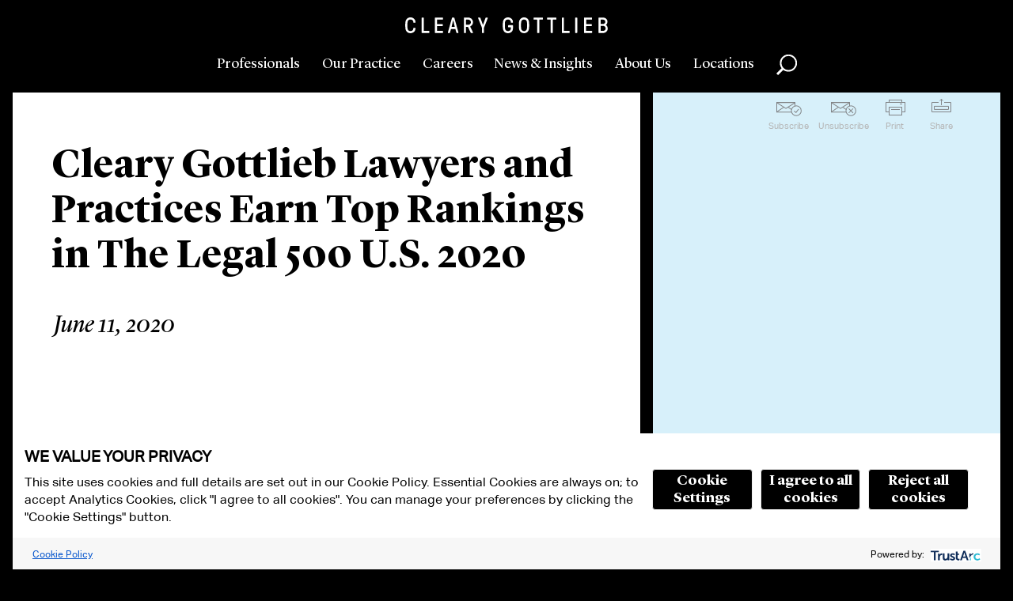

--- FILE ---
content_type: text/html; charset=utf-8
request_url: https://www.clearygottlieb.com/news-and-insights/news-listing/cleary-gottlieb-lawyers-and-practices-earn-top-rankings-in-the-legal-500-us-2020
body_size: 13983
content:


<!doctype html>
<html lang="en">
<head>
    <!-- Required meta tags -->
    <meta charset="utf-8">
    <title>Cleary Gottlieb Lawyers and Practices Earn Top Rankings in The Legal 500 U.S. 2020 | Cleary Gottlieb</title>
    <link rel="canonical" href="https://www.clearygottlieb.com/news-and-insights/news-listing/cleary-gottlieb-lawyers-and-practices-earn-top-rankings-in-the-legal-500-us-2020" />

    

        <meta name="id" content="{02AADE43-DE73-4CBE-9C1E-624FFDD50248}" />


    <meta name="viewport" id="viewport" content="width=device-width,initial-scale=1.0" />
    <meta http-equiv="X-UA-Compatible" content="IE=Edge" />
        <link rel="shortcut icon" href="/favicon.ico?ie=639043630910394554" type="image/x-icon">
        <link rel="icon" href="/favicon.ico?ie=639043630910394554" type="image/x-icon">
        <link rel="icon" href="/favicon-32x32.png" type="image/png" sizes="32x32">
        <link rel="icon" href="/favicon-16x16.png" type="image/png" sizes="16x16">
        <link rel="apple-touch-icon" href="/apple-touch-icon.png" type="image/png" sizes="180x180">
        <link rel="manifest" href="/site.webmanifest">

        <link rel="stylesheet" type="text/css" href="/Areas/CGSH/styles/styles.css?v=639003748760000000" />

    <link rel="stylesheet" type="text/css" href="/Areas/CGSH/styles/ie.css?v=639003748760000000" />
    <!--[if lt IE 9]>
        <link rel="stylesheet" type="text/css" href="/Areas/CGSH/styles/ie8.css?v=14" />
    <![endif]-->
    <!-- Temporal solution for IE8 visual issues -->
    <!--[if lt IE 9]>
        <script src="/Areas/CGSH/Scripts/library/html5shiv.min.js"></script>
        <script src="//s3.amazonaws.com/nwapi/nwmatcher/nwmatcher-1.2.5-min.js"></script>
        <script src="//html5base.googlecode.com/svn-history/r38/trunk/js/selectivizr-1.0.3b.js"></script>
    <![endif]-->
    <!-- Google Tag Manager -->
<script id='gtmScript' nonce="gn4pHGay895eLjpl89WLYra9/av9I5xURCdo7ExXqgs=" data-nonce="gn4pHGay895eLjpl89WLYra9/av9I5xURCdo7ExXqgs=">(function(w,d,s,l,i){w[l]=w[l]||[];w[l].push({'gtm.start':
new Date().getTime(),event:'gtm.js'});var f=d.getElementsByTagName(s)[0],
j=d.createElement(s),dl=l!='dataLayer'?'&l='+l:'';j.async=true;j.src=
'https://www.googletagmanager.com/gtm.js?id='+i+dl;var n=d.querySelector('[nonce]');
n&&j.setAttribute('nonce',n.nonce||n.getAttribute('nonce'));f.parentNode.insertBefore(j,f);
})(window,document,'script','dataLayer','GTM-NNCM8QC');</script>
<!-- End Google Tag Manager -->
    <meta name="keywords" content="Cleary Gottlieb Lawyers and Practices Earn Top Rankings in The Legal 500 U.S. 2020" />
<meta name="description" content="Cleary Gottlieb Lawyers and Practices Earn Top Rankings in The Legal 500 U.S. 2020" />

    <meta name="robots" content="index,follow" />
    <meta property="og:url" content="https://www.clearygottlieb.com/news-and-insights/news-listing/cleary-gottlieb-lawyers-and-practices-earn-top-rankings-in-the-legal-500-us-2020" />
<meta property="og:title" content="Cleary Gottlieb Lawyers and Practices Earn Top Rankings in The Legal 500 U.S. 2020 | Cleary Gottlieb" />
<meta property="og:description" content="Cleary Gottlieb Lawyers and Practices Earn Top Rankings in The Legal 500 U.S. 2020" />

    
    
<script type="application/ld+json">
	{"@context":"http://schema.org","logo":null,"headline":"Cleary Gottlieb Lawyers and Practices Earn Top Rankings in The Legal 500 U.S. 2020","datePublished":"6/11/2020","dateModified":"11/10/2023","author":{"@type":"Organization","name":"Cleary Gottlieb","url":null},"image":{"@type":"ImageObject","url":"https://www.clearygottlieb.com/-/media/images/icons/global/cleary-gottlieb-black-logo.png?sc_lang=en"},"mainEntityOfPage":{"@type":"WebPage","id":"https://www.clearygottlieb.com/news-and-insights/news-listing/cleary-gottlieb-lawyers-and-practices-earn-top-rankings-in-the-legal-500-us-2020"},"articleSection":"News","publisher":{"@type":"Organization","name":"Cleary Gottlieb","logo":{"@type":"ImageObject","url":"https://www.clearygottlieb.com/-/media/images/icons/global/cleary-gottlieb-black-logo.png?sc_lang=en"}},"keywords":"Cleary,Gottlieb,Lawyers,and,Practices,Earn,Top,Rankings,in,The,Legal,500,U.S.,2020","@type":"NewsArticle","name":"Cleary Gottlieb Lawyers and Practices Earn Top Rankings in The Legal 500 U.S. 2020","description":"Cleary Gottlieb Lawyers and Practices Earn Top Rankings in The Legal 500 U.S. 2020","url":"https://www.clearygottlieb.com/news-and-insights/news-listing/cleary-gottlieb-lawyers-and-practices-earn-top-rankings-in-the-legal-500-us-2020"}
</script>
</head>
<body data-theme="sky">
    <!-- Google Tag Manager (noscript) -->
<noscript><iframe src="https://www.googletagmanager.com/ns.html?id=GTM-NNCM8QC"
height="0" width="0" style="display:none;visibility:hidden"></iframe></noscript>
<!-- End Google Tag Manager (noscript) -->
    <div class="print-only print-only-logo">
<img src="https://www.clearygottlieb.com/-/media/images/icons/global/cleary-gottlieb-black-logo.png?h=163&amp;iar=0&amp;w=2081&amp;sc_lang=en&amp;hash=8E685C1666A5A6A383BA9796A67D0647" alt="Cleary Gottlieb Steen &amp; Hamilton LLP" width="2081" height="163" /></div>
<div class="print-only print-only-footer" role="region" aria-label="Print Only Footer">www.clearygottlieb.com</div>

<header id="mainHeader" role="banner" class="header">
    <a href="#maincontent" class="btn btn-green" id="skiptocontent">Skip To Content</a>
    <div class="logo">
        <a href="/" title="Home">
<img src="https://www.clearygottlieb.com/-/media/images/navigation/clearygottlieblogow-svg.svg?h=24&amp;iar=0&amp;w=300&amp;hash=853DBB845449881F6DF54842763C1FD5" alt="Cleary Gottlieb Header Logo" width="300" height="24" />        </a>
    </div>
    <nav class="nav-primary" role="navigation" aria-label="Primary Navigation">
        <section class="nav-primary__main">
            <a href="#" data-content="professionals" class="nav-primary__link" title="Professionals">
                Professionals
            </a>
            <a href="#" data-content="our-practice" class="nav-primary__link" title="Our Practice">
                Our Practice
            </a>
            <a href="#" data-content="careers" class="nav-primary__link" title="Careers">
                Careers
            </a>
        </section>
        <section class="nav-primary__utility">
            <a href="#" data-content="news" class="nav-primary__link" title="News &amp; Insights">
                News & Insights
            </a>
            <a href="#" data-content="about" class="nav-primary__link" title="About Us">
                About Us
            </a>
            <a href="#" data-content="locations" class="nav-primary__link" title="Locations">
                Locations
            </a>
        </section>
        <button data-content="global-search" class="global-search nav-primary__link" role="button">Search</button>
    </nav>
    <button class="nav-primary__toggle">Toggle Menu</button>

    <section class="nav-primary__content">

        
<section class="menu-content menu-content-professionals">
    <div class="menu-content__inner">
        <button class="btn--back">Professionals</button>
        <button class="btn--closeme">close</button>
        <form class="faceted-search menu1-3">
            <p class="menu-content__subtitle">Browse By:</p>
            <ul class="list-menu">
                        <li><a href="/professionals">All Lawyers</a></li>
                        <li><a href="/about-us/who-we-are/our-leadership">Operational Leadership</a></li>
            </ul>
        </form>
       <form class="faceted-search menu2-3" name=faceted-search-professionals-form id=faceted-search-professionals-form enctype=multipart/form-data method=get action=/professionals><p class=menu-content__subtitle>Search by:<div class="options-container-column right-padding"><label for=txtProfessionalMenuName>Name</label><div class=predictable-search__wrapper><input type=search class="refine-search__field input-text input-text--predictable-redirect" name=name id=txtProfessionalMenuName data-request-url="/jsapi/general/predictive-search?searchParam=bioName" autocomplete=off><div class="search-suggestions ajax-results"></div></div><label for=fsProfessionalMenuLocation>Office</label><div class=dropdown><select id=fsProfessionalMenuLocation name=location><option value=0> Select <option value=d57a177639cd475b8f58a5ea90d02dde> Abu Dhabi <option value=5fea1640a10b4b4592297231155a05ae> Bay Area <option value=12e7bcdf25e8431d94475cfbc41d6544> Brussels <option value=590d4f5fa9f14d07a5cb98e68fbff4ba> Cologne <option value=d58dcd0472ff4d6fbc543de1a3de3b23> Hong Kong <option value=9aeff044ade64449941594cfe346f14c> London <option value=fb11172b35ae4caab89ed3736441b60b> Milan <option value=403802f450b64f2a960ef656c77a7aaa> New York <option value=c65433dc1ace4eaa821a29da129e79cd> Paris <option value=1b7e96177e9f44008aa8275cafb97846> Rome <option value=b6fc4828577a4efb8230aedb833499be> S&#227;o Paulo <option value=af48f3972e544ed29cc1f7c211b26424> Seoul <option value=2dbf3eccdfee4274a9122417d8587d66> Washington, D.C. </select></div><label for=fsProfessionalMenuPosition>Position</label><div class=dropdown><select name=position id=fsProfessionalMenuPosition><option value=0> Select <option value=cf13f810fd3240a4ac3e0cea8f65270c> Associate <option value=a1ac385fec0448009f318565569ee509> Avvocato <option value=e03f3044e8a84f79bbffc9cb082dac7c> Counsel <option value=db40ed0b9eeb48a68c60132c79cf120e> International Lawyer <option value=c34ba8454e8c4514bc0e30118bc532d4> Partner <option value=d7197f5165cc4a62a149c7e993fa93a6> Partner Emeritus <option value=6537880a4ba74be4b683a42b825ea268> Senior Attorney <option value=d46ba9cd8385440497b9560e8bb8952d> Senior Counsel </select></div></div><div class="options-container-column left-padding"><label for=fsProfessionalMenuExperience>Experience</label><div class=dropdown><select name=experience id=fsProfessionalMenuExperience><option value=0>Select<option value=6ece29af80284acba8c4b50ae03da6b5> Africa <option value=7c8d5f094662426a98b7aa3d5f4e766f> Airlines, Aviation and Aerospace <option value=ef0c77eee4c84f7d95e8fb070d53c334> Anti-Corruption <option value=203bba046e19418696c8c554e09c06ef> Antitrust <option value=20a29d48a8764df28dbe2a39a179f36d> Appellate Litigation <option value=0d62402a9d804ea4bdceec6031814cf1> Artificial Intelligence <option value=abf6292b95ac4948993b71e9920e57c7> Asia <option value=28d1d4707e81402e86a991b497e93b9f> Automotive <option value=e4ff567b14a7436287d23f46e1a893ee> Banking and Financial Institutions <option value=9626fbf61ae849c7b6709ea5965ea7f1> Bankruptcy Litigation <option value=8d17fc6fb1da4afea6fad6bf8edb82e8> Brussels <option value=6d0433ce128346699f1054a82fe9aa6b> Canada <option value=e6114b19044145c69f40adc871bd42c0> Capital Markets <option value=e174b6bd126a4b22b64cd6979aebf8fe> Capital Solutions and Private Credit <option value=b8f4884d8a754ec190ae94c787c7b021> China <option value=cfe41f1884434bc7a97ed70bb71addbc> Climate Change Litigation and Enforcement <option value=9d0a4ec7d8d94d4591fe5bb4771e2c65> Compliance and Integrity <option value=160cde58336643d5b8c560a4836606b5> Consumer Products and Retail <option value=92c6b50ea62f472cb8bfe3448c02253a> Consumer Protection Litigation and Enforcement <option value=f8ac148046ca443e9770ad6205085cfa> Corporate Advisory <option value=ec912b87ea7e4c3e9d13348e8e9177b3> Corporate Governance <option value=1363ab2ebd2f4cfd80a67f5ce8aa7038> Cybersecurity and Privacy <option value=0ee6f7c26e2a4097a4c1be9104426e50> Debt Finance <option value=1b9a37ab11054c0299da050ac47380f3> Derivatives <option value=e7873e933d804a69b33aba0fe54006a5> Economic Sanctions and Foreign Investments <option value=3f560df3f12e4ad5991c095c409ae890> e-Discovery <option value=613550afd93e4ad8a15e7540e333ab9f> Emerging Markets <option value=44981b51b7c045618b6299f88b861cff> Energy <option value=71920578e045483dadf10f60f032fc2a> Environmental Law <option value=873fb1e6e43d455182d575c34d6bc534> ESG – Our Environmental, Social and Governance Practice <option value=24d2bc88176542e697d603ab153cbc53> Europe <option value=1a883acf9273456ea062074033fd66b6> Executive Compensation, Employee Benefits, and ERISA <option value=1d10f86319c04e159458bfec59bb9181> False Claims Act Enforcement and Investigations <option value=a4e34210be644c7da0c4bb7697a4997d> Family Offices <option value=73e8250e84024169a08630a109a2eecf> Financial Technology <option value=4fe7ef87b62a4cb2bbb92ce91d36998c> Foreign Investment Review <option value=dc4ecdb3d5d4489a89a80d03f298802d> France <option value=94b4b3f89c964d0d8f5e756338ebcd89> Germany <option value=5bc161f5a327451dbfbee9ac8f3f7411> Global Crisis Management <option value=eff3160f1dc04b0bbac80a5018e81506> High-Yield <option value=25196f19dfea4528a184110b919e3b1f> India <option value=da2a2537179f41e78ce537b23378d6b5> Insurance <option value=9df2d5c5304a4ea993c847d957f4fb95> Intellectual Property <option value=0b2b5aba09114bfb915e0fcc2ffc405d> Intellectual Property Litigation <option value=3713715b44904d9ba6b6b3c7861e6ea3> International Arbitration <option value=caec5cd2fe7f42b9b636b6477dc8953a> International Trade and Investment <option value=5cbcebd7650d4be2802acb7384b52f88> Israel <option value=7c1a97829aa343819cba61350631eea4> Italy <option value=bf28ee3badae4e8ea263de827aa88701> Korea <option value=85d5391d74b04f11849efbab56d4c486> Latin America <option value=5e8a2fa8b742492a8dd18a9f1e637128> Litigation and Arbitration <option value=549df86027bc4338a09b68821dfe2174> Manufacturing and Industrial Services <option value=08462baf049f4781bb082c3b93bb3351> Media and Advertising <option value=597b53bac8724d56a2f01cd300bdda8f> Merger Clearance <option value=96ef6520569b4dc6aac11e426dbdacde> Mergers and Acquisitions <option value=d6c6f0f810874d938a6a6f4caeb9e188> Metals and Mining <option value=f862741c54954adba5b9508db82e4d3a> Middle East and North Africa <option value=eb0bb15ce0f6408f883ee9991c16b783> Nordic Region <option value=6f238ae5cfbb47a7abe3639b1935062c> Pharmaceuticals and Biotechnology <option value=982dd6d6994e47ce81be162a5365c503> Private Clients <option value=176620be9e334b738fc4ca3013927cb8> Private Equity <option value=f1404c7298b14a349097bd825315d256> Private Funds <option value=cd4d9353989d43999932d56cfcc1aea9> Privatizations <option value=98af8358b4304eb59337c3fc53e33005> Pro Bono <option value=51ec574d3d4c4373a78730909d8b8cd4> Project Finance and Infrastructure <option value=27fc39d7f9d44a26a0792480166be721> Public International Law <option value=56b18fbaa0a3426dbeaa7f24364fb21b> Pulp and Paper <option value=41a5c44228fa4c7f9950da266e87cdbb> Real Estate <option value=472471af531f4a0b90e7c0fdd4a39d65> Restructuring <option value=0b763bb34f82490695e068ff6e0dd332> Securities and M&amp;A Litigation <option value=89688e5dee154710ab4996bbce3329cb> Shareholder Engagement and Activism Defense <option value=7f3123fb69f6454183dbf09bf2547ea3> Sovereign Governments and International Institutions <option value=5359cbfbc05c40eb8eeb018b601a362c> Special Purpose Acquisition Companies <option value=65a9ef31f8ea496ab7984aa404099c28> Sponsor Solutions <option value=3b118d543f04444bbeecb34d75a4ffc1> Sports <option value=066e7c4406b14f09ab808904cabaa783> State Aid <option value=d395a85b8fe54a6085762484e642ad64> Structured Finance <option value=41393ceb40ce4036a5fd9d006eaeb16f> Tax <option value=18f597fbcdee4971a7b0534de3af5216> Technology <option value=2119b24239e641bd838088f895be0c78> Telecommunications <option value=5d9ffaf6568b48a5807901f91f36eb49> United Kingdom <option value=a443e7abae8b4db495fbbdd3105960f8> United States <option value=4f9c4d750cb6438b910bb17f48ca04e9> White-Collar Defense and Investigations </select></div><label for=txtProfessionalMenuLawSchool>Law School</label><div class=predictable-search__wrapper><input type=search class="input-text input-text--predictable" id=txtProfessionalMenuLawSchool name=lawSchool data-request-url="/jsapi/general/predictive-search?searchParam=bioSchool" autocomplete=off><div class="search-suggestions ajax-results"></div></div><label for=txtProfessionalMenuKeyword>Keyword</label><div class=predictable-search__wrapper><input type=search class="refine-search__field input-text input-text--predictable" id=txtProfessionalMenuKeyword name=keyword data-request-url="/jsapi/general/predictive-search?contentType=global" autocomplete=off><div class="search-suggestions ajax-results"></div></div></div><button class="btn btn-professional-search">Search</button></form>
    </div>
</section>
        

<section class="menu-content menu-content-our-practice">
    <div class="menu-content__inner">
        <button class="btn--back">Our Practice</button>
        <button class="btn--closeme">close</button>

        <!-- the dropdown -->
        <h4 class="menu-content__title">Select a Category</h4>
        <button class="list-menu__header expand-toggle">Select a Category</button>

        <ul class="list-menu practice-categories expand-content">
                <li>
                    <a class="practice-categories__link" data-practice="05d8f0c852a6432b9ae54d239d3beebf" href="#">Corporate</a>
                </li>
                <li>
                    <a class="practice-categories__link" data-practice="3d9b185daa2c4f5ba608e231954581f0" href="#">Dispute Resolution</a>
                </li>
                <li>
                    <a class="practice-categories__link" data-practice="753d693b15694bccb3cbd730518152f6" href="#">Industries</a>
                </li>
                <li>
                    <a class="practice-categories__link" data-practice="a46d97811ae24b8aa43e590b7a41e8da" href="#">Regions</a>
                </li>
                <li>
                    <a class="practice-categories__link" data-practice="a6437f78ac3e4343a011238a4f950568" href="#">Regulatory</a>
                </li>
                <li>
                    <a data-practice="all-categories" href="/practice-landing">All Categories</a>
                </li>
        </ul>

        <nav role="navigation" class="nav-section expanded" aria-label="Secondary Navigation">
            <h3 class="nav-section__header-mobile">Select a Category</h3>
            <ul class="nav-section__listing">
                    <li>
                        <a class="practice-categories__link subnav-link" data-practice="05d8f0c852a6432b9ae54d239d3beebf" href="#">Corporate</a>
                    </li>
                    <li>
                        <a class="practice-categories__link subnav-link" data-practice="3d9b185daa2c4f5ba608e231954581f0" href="#">Dispute Resolution</a>
                    </li>
                    <li>
                        <a class="practice-categories__link subnav-link" data-practice="753d693b15694bccb3cbd730518152f6" href="#">Industries</a>
                    </li>
                    <li>
                        <a class="practice-categories__link subnav-link" data-practice="a46d97811ae24b8aa43e590b7a41e8da" href="#">Regions</a>
                    </li>
                    <li>
                        <a class="practice-categories__link subnav-link" data-practice="a6437f78ac3e4343a011238a4f950568" href="#">Regulatory</a>
                    </li>
                    <li>
                        <a class="practice-categories__link subnav-link" data-practice="all-categories" href="/practice-landing">All Categories</a>
                    </li>
            </ul>
        </nav>

        <!-- the list -->
        <div class="practice-practices">
            <h4 class="menu-content__title"></h4>
            <button class="list-menu__header expand-toggle"></button>

            <ul class="list-menu practice-list nav-section__listing">
                        <li>
                            <a href="/practice-landing/africa" data-categories="a46d97811ae24b8aa43e590b7a41e8da">Africa</a>
                        </li>
                        <li>
                            <a href="/practice-landing/airlines-aviation-and-aerospace" data-categories="753d693b15694bccb3cbd730518152f6">Airlines, Aviation and Aerospace</a>
                        </li>
                        <li>
                            <a href="/practice-landing/anti-corruption" data-categories="3d9b185daa2c4f5ba608e231954581f0, a6437f78ac3e4343a011238a4f950568">Anti-Corruption</a>
                        </li>
                        <li>
                            <a href="/practice-landing/antitrust" data-categories="3d9b185daa2c4f5ba608e231954581f0, a6437f78ac3e4343a011238a4f950568">Antitrust</a>
                        </li>
                        <li>
                            <a href="/practice-landing/appellate-litigation" data-categories="3d9b185daa2c4f5ba608e231954581f0">Appellate Litigation</a>
                        </li>
                        <li>
                            <a href="/practice-landing/artificial-intelligence" data-categories="753d693b15694bccb3cbd730518152f6">Artificial Intelligence</a>
                        </li>
                        <li>
                            <a href="/practice-landing/asia" data-categories="a46d97811ae24b8aa43e590b7a41e8da">Asia</a>
                        </li>
                        <li>
                            <a href="/practice-landing/automotive" data-categories="753d693b15694bccb3cbd730518152f6">Automotive</a>
                        </li>
                        <li>
                            <a href="/practice-landing/banking-and-financial-institutions" data-categories="753d693b15694bccb3cbd730518152f6, a6437f78ac3e4343a011238a4f950568">Banking and Financial Institutions</a>
                        </li>
                        <li>
                            <a href="/practice-landing/bankruptcy-litigation" data-categories="3d9b185daa2c4f5ba608e231954581f0">Bankruptcy Litigation</a>
                        </li>
                        <li>
                            <a href="/practice-landing/brussels" data-categories="a46d97811ae24b8aa43e590b7a41e8da">Brussels</a>
                        </li>
                        <li>
                            <a href="/practice-landing/canada" data-categories="a46d97811ae24b8aa43e590b7a41e8da">Canada</a>
                        </li>
                        <li>
                            <a href="/practice-landing/capital-markets" data-categories="05d8f0c852a6432b9ae54d239d3beebf">Capital Markets</a>
                        </li>
                        <li>
                            <a href="/practice-landing/capital-solutions-and-private-credit" data-categories="05d8f0c852a6432b9ae54d239d3beebf">Capital Solutions and Private Credit</a>
                        </li>
                        <li>
                            <a href="/practice-landing/china" data-categories="a46d97811ae24b8aa43e590b7a41e8da">China</a>
                        </li>
                        <li>
                            <a href="/practice-landing/climate-change-litigation-and-enforcement" data-categories="3d9b185daa2c4f5ba608e231954581f0, a6437f78ac3e4343a011238a4f950568">Climate Change Litigation and Enforcement</a>
                        </li>
                        <li>
                            <a href="/practice-landing/compliance-and-integrity" data-categories="3d9b185daa2c4f5ba608e231954581f0, a6437f78ac3e4343a011238a4f950568">Compliance and Integrity</a>
                        </li>
                        <li>
                            <a href="/practice-landing/consumer-products-and-retail" data-categories="753d693b15694bccb3cbd730518152f6">Consumer Products and Retail</a>
                        </li>
                        <li>
                            <a href="/practice-landing/consumer-protection-litigation-and-enforcement" data-categories="3d9b185daa2c4f5ba608e231954581f0, a6437f78ac3e4343a011238a4f950568">Consumer Protection Litigation and Enforcement</a>
                        </li>
                        <li>
                            <a href="/practice-landing/corporate-advisory" data-categories="05d8f0c852a6432b9ae54d239d3beebf, 3d9b185daa2c4f5ba608e231954581f0">Corporate Advisory</a>
                        </li>
                        <li>
                            <a href="/practice-landing/corporate-governance" data-categories="05d8f0c852a6432b9ae54d239d3beebf">Corporate Governance</a>
                        </li>
                        <li>
                            <a href="/practice-landing/cybersecurity-and-privacy" data-categories="05d8f0c852a6432b9ae54d239d3beebf, 3d9b185daa2c4f5ba608e231954581f0, a6437f78ac3e4343a011238a4f950568">Cybersecurity and Privacy</a>
                        </li>
                        <li>
                            <a href="/practice-landing/debt-finance" data-categories="05d8f0c852a6432b9ae54d239d3beebf">Debt Finance</a>
                        </li>
                        <li>
                            <a href="/practice-landing/derivatives" data-categories="05d8f0c852a6432b9ae54d239d3beebf, a6437f78ac3e4343a011238a4f950568">Derivatives</a>
                        </li>
                        <li>
                            <a href="/practice-landing/economic-sanctions-and-foreign-investments" data-categories="a6437f78ac3e4343a011238a4f950568">Economic Sanctions and Foreign Investments</a>
                        </li>
                        <li>
                            <a href="/practice-landing/ediscovery" data-categories="3d9b185daa2c4f5ba608e231954581f0">e-Discovery</a>
                        </li>
                        <li>
                            <a href="/practice-landing/emerging-markets" data-categories="a46d97811ae24b8aa43e590b7a41e8da, a6437f78ac3e4343a011238a4f950568">Emerging Markets</a>
                        </li>
                        <li>
                            <a href="/practice-landing/energy" data-categories="753d693b15694bccb3cbd730518152f6">Energy</a>
                        </li>
                        <li>
                            <a href="/practice-landing/environmental-law" data-categories="a6437f78ac3e4343a011238a4f950568">Environmental Law</a>
                        </li>
                        <li>
                            <a href="/practice-landing/environmental-social-governance-esg" data-categories="05d8f0c852a6432b9ae54d239d3beebf, 3d9b185daa2c4f5ba608e231954581f0, a6437f78ac3e4343a011238a4f950568">Environmental, Social, and Governance (ESG)</a>
                        </li>
                        <li>
                            <a href="/practice-landing/europe" data-categories="a46d97811ae24b8aa43e590b7a41e8da">Europe</a>
                        </li>
                        <li>
                            <a href="/practice-landing/executive-compensation-employee-benefits-and-erisa" data-categories="05d8f0c852a6432b9ae54d239d3beebf, a6437f78ac3e4343a011238a4f950568">Executive Compensation, Employee Benefits, and ERISA</a>
                        </li>
                        <li>
                            <a href="/practice-landing/false-claims-act" data-categories="3d9b185daa2c4f5ba608e231954581f0">False Claims Act Enforcement and Investigations</a>
                        </li>
                        <li>
                            <a href="/practice-landing/family-offices" data-categories="">Family Offices</a>
                        </li>
                        <li>
                            <a href="/practice-landing/financial-technology" data-categories="753d693b15694bccb3cbd730518152f6">Financial Technology</a>
                        </li>
                        <li>
                            <a href="/practice-landing/foreign-investment-review" data-categories="a6437f78ac3e4343a011238a4f950568">Foreign Investment Review</a>
                        </li>
                        <li>
                            <a href="/practice-landing/france" data-categories="a46d97811ae24b8aa43e590b7a41e8da">France</a>
                        </li>
                        <li>
                            <a href="/practice-landing/germany" data-categories="a46d97811ae24b8aa43e590b7a41e8da">Germany</a>
                        </li>
                        <li>
                            <a href="/practice-landing/global-crisis-management" data-categories="3d9b185daa2c4f5ba608e231954581f0, a6437f78ac3e4343a011238a4f950568">Global Crisis Management</a>
                        </li>
                        <li>
                            <a href="/practice-landing/high-yield" data-categories="">High-Yield</a>
                        </li>
                        <li>
                            <a href="/practice-landing/india" data-categories="a46d97811ae24b8aa43e590b7a41e8da">India</a>
                        </li>
                        <li>
                            <a href="/practice-landing/insurance" data-categories="753d693b15694bccb3cbd730518152f6">Insurance</a>
                        </li>
                        <li>
                            <a href="/practice-landing/intellectual-property" data-categories="05d8f0c852a6432b9ae54d239d3beebf">Intellectual Property</a>
                        </li>
                        <li>
                            <a href="/practice-landing/intellectual-property-litigation" data-categories="3d9b185daa2c4f5ba608e231954581f0">Intellectual Property Litigation</a>
                        </li>
                        <li>
                            <a href="/practice-landing/international-arbitration" data-categories="3d9b185daa2c4f5ba608e231954581f0">International Arbitration</a>
                        </li>
                        <li>
                            <a href="/practice-landing/international-trade-and-investment" data-categories="a6437f78ac3e4343a011238a4f950568">International Trade and Investment</a>
                        </li>
                        <li>
                            <a href="/practice-landing/israel" data-categories="a46d97811ae24b8aa43e590b7a41e8da">Israel</a>
                        </li>
                        <li>
                            <a href="/practice-landing/italy" data-categories="a46d97811ae24b8aa43e590b7a41e8da">Italy</a>
                        </li>
                        <li>
                            <a href="/practice-landing/korea" data-categories="a46d97811ae24b8aa43e590b7a41e8da">Korea</a>
                        </li>
                        <li>
                            <a href="/practice-landing/latin-america" data-categories="a46d97811ae24b8aa43e590b7a41e8da">Latin America</a>
                        </li>
                        <li>
                            <a href="/practice-landing/litigation-and-arbitration" data-categories="3d9b185daa2c4f5ba608e231954581f0">Litigation and Arbitration</a>
                        </li>
                        <li>
                            <a href="/practice-landing/manufacturing-and-industrial-services" data-categories="753d693b15694bccb3cbd730518152f6">Manufacturing and Industrial Services</a>
                        </li>
                        <li>
                            <a href="/practice-landing/media-and-advertising" data-categories="753d693b15694bccb3cbd730518152f6">Media and Advertising</a>
                        </li>
                        <li>
                            <a href="/practice-landing/merger-clearance" data-categories="05d8f0c852a6432b9ae54d239d3beebf">Merger Clearance</a>
                        </li>
                        <li>
                            <a href="/practice-landing/mergers-and-acquisitions" data-categories="05d8f0c852a6432b9ae54d239d3beebf">Mergers and Acquisitions</a>
                        </li>
                        <li>
                            <a href="/practice-landing/metals-and-mining" data-categories="753d693b15694bccb3cbd730518152f6">Metals and Mining</a>
                        </li>
                        <li>
                            <a href="/practice-landing/middle-east-and-north-africa" data-categories="a46d97811ae24b8aa43e590b7a41e8da">Middle East and North Africa</a>
                        </li>
                        <li>
                            <a href="/practice-landing/nordic-region" data-categories="a46d97811ae24b8aa43e590b7a41e8da">Nordic Region</a>
                        </li>
                        <li>
                            <a href="/practice-landing/pharmaceuticals-and-biotechnology" data-categories="753d693b15694bccb3cbd730518152f6">Pharmaceuticals and Biotechnology</a>
                        </li>
                        <li>
                            <a href="/practice-landing/private-clients" data-categories="05d8f0c852a6432b9ae54d239d3beebf, a6437f78ac3e4343a011238a4f950568">Private Clients</a>
                        </li>
                        <li>
                            <a href="/practice-landing/private-equity" data-categories="05d8f0c852a6432b9ae54d239d3beebf, 753d693b15694bccb3cbd730518152f6">Private Equity</a>
                        </li>
                        <li>
                            <a href="/practice-landing/private-funds" data-categories="05d8f0c852a6432b9ae54d239d3beebf, 753d693b15694bccb3cbd730518152f6">Private Funds</a>
                        </li>
                        <li>
                            <a href="/practice-landing/privatizations" data-categories="05d8f0c852a6432b9ae54d239d3beebf">Privatizations</a>
                        </li>
                        <li>
                            <a href="/practice-landing/pro-bono" data-categories="3d9b185daa2c4f5ba608e231954581f0">Pro Bono</a>
                        </li>
                        <li>
                            <a href="/practice-landing/project-finance-and-infrastructure" data-categories="05d8f0c852a6432b9ae54d239d3beebf">Project Finance and Infrastructure</a>
                        </li>
                        <li>
                            <a href="/practice-landing/public-international-law" data-categories="3d9b185daa2c4f5ba608e231954581f0">Public International Law</a>
                        </li>
                        <li>
                            <a href="/practice-landing/pulp-and-paper" data-categories="753d693b15694bccb3cbd730518152f6">Pulp and Paper</a>
                        </li>
                        <li>
                            <a href="/practice-landing/real-estate" data-categories="05d8f0c852a6432b9ae54d239d3beebf, 753d693b15694bccb3cbd730518152f6">Real Estate</a>
                        </li>
                        <li>
                            <a href="/practice-landing/restructuring" data-categories="05d8f0c852a6432b9ae54d239d3beebf">Restructuring</a>
                        </li>
                        <li>
                            <a href="/practice-landing/securities-and-ma-litigation" data-categories="3d9b185daa2c4f5ba608e231954581f0, a6437f78ac3e4343a011238a4f950568">Securities and M&A Litigation</a>
                        </li>
                        <li>
                            <a href="/practice-landing/shareholder-engagement-and-activism-defense" data-categories="05d8f0c852a6432b9ae54d239d3beebf">Shareholder Engagement and Activism Defense</a>
                        </li>
                        <li>
                            <a href="/practice-landing/sovereign-governments-and-international-institutions" data-categories="a6437f78ac3e4343a011238a4f950568, 753d693b15694bccb3cbd730518152f6">Sovereign Governments and International Institutions</a>
                        </li>
                        <li>
                            <a href="/practice-landing/special-purpose-acquisition-companies" data-categories="">Special Purpose Acquisition Companies</a>
                        </li>
                        <li>
                            <a href="/practice-landing/sponsor-solutions-group" data-categories="05d8f0c852a6432b9ae54d239d3beebf">Sponsor Solutions</a>
                        </li>
                        <li>
                            <a href="/practice-landing/sports" data-categories="753d693b15694bccb3cbd730518152f6, 3d9b185daa2c4f5ba608e231954581f0">Sports</a>
                        </li>
                        <li>
                            <a href="/practice-landing/state-aid" data-categories="3d9b185daa2c4f5ba608e231954581f0, a6437f78ac3e4343a011238a4f950568">State Aid</a>
                        </li>
                        <li>
                            <a href="/practice-landing/structured-finance" data-categories="05d8f0c852a6432b9ae54d239d3beebf">Structured Finance</a>
                        </li>
                        <li>
                            <a href="/practice-landing/tax" data-categories="05d8f0c852a6432b9ae54d239d3beebf, a6437f78ac3e4343a011238a4f950568">Tax</a>
                        </li>
                        <li>
                            <a href="/practice-landing/technology" data-categories="753d693b15694bccb3cbd730518152f6">Technology</a>
                        </li>
                        <li>
                            <a href="/practice-landing/telecommunications" data-categories="753d693b15694bccb3cbd730518152f6">Telecommunications</a>
                        </li>
                        <li>
                            <a href="/practice-landing/united-kingdom" data-categories="a46d97811ae24b8aa43e590b7a41e8da">United Kingdom</a>
                        </li>
                        <li>
                            <a href="/practice-landing/united-states" data-categories="a46d97811ae24b8aa43e590b7a41e8da">United States</a>
                        </li>
                        <li>
                            <a href="/practice-landing/white-collar-defense-and-investigations" data-categories="3d9b185daa2c4f5ba608e231954581f0">White-Collar Defense and Investigations</a>
                        </li>
            </ul>

            <nav role="navigation" class="nav-section expanded" aria-label="Secondary Navigation">
                <h3 class="nav-section__header-mobile"></h3>
                <ul class="nav-section__listing">
                            <li class="nav-section__item">
                                <a class="subnav-link" href="/practice-landing/africa" data-categories="a46d97811ae24b8aa43e590b7a41e8da">Africa</a>
                            </li>
                            <li class="nav-section__item">
                                <a class="subnav-link" href="/practice-landing/airlines-aviation-and-aerospace" data-categories="753d693b15694bccb3cbd730518152f6">Airlines, Aviation and Aerospace</a>
                            </li>
                            <li class="nav-section__item">
                                <a class="subnav-link" href="/practice-landing/anti-corruption" data-categories="3d9b185daa2c4f5ba608e231954581f0, a6437f78ac3e4343a011238a4f950568">Anti-Corruption</a>
                            </li>
                            <li class="nav-section__item">
                                <a class="subnav-link" href="/practice-landing/antitrust" data-categories="3d9b185daa2c4f5ba608e231954581f0, a6437f78ac3e4343a011238a4f950568">Antitrust</a>
                            </li>
                            <li class="nav-section__item">
                                <a class="subnav-link" href="/practice-landing/appellate-litigation" data-categories="3d9b185daa2c4f5ba608e231954581f0">Appellate Litigation</a>
                            </li>
                            <li class="nav-section__item">
                                <a class="subnav-link" href="/practice-landing/artificial-intelligence" data-categories="753d693b15694bccb3cbd730518152f6">Artificial Intelligence</a>
                            </li>
                            <li class="nav-section__item">
                                <a class="subnav-link" href="/practice-landing/asia" data-categories="a46d97811ae24b8aa43e590b7a41e8da">Asia</a>
                            </li>
                            <li class="nav-section__item">
                                <a class="subnav-link" href="/practice-landing/automotive" data-categories="753d693b15694bccb3cbd730518152f6">Automotive</a>
                            </li>
                            <li class="nav-section__item">
                                <a class="subnav-link" href="/practice-landing/banking-and-financial-institutions" data-categories="753d693b15694bccb3cbd730518152f6, a6437f78ac3e4343a011238a4f950568">Banking and Financial Institutions</a>
                            </li>
                            <li class="nav-section__item">
                                <a class="subnav-link" href="/practice-landing/bankruptcy-litigation" data-categories="3d9b185daa2c4f5ba608e231954581f0">Bankruptcy Litigation</a>
                            </li>
                            <li class="nav-section__item">
                                <a class="subnav-link" href="/practice-landing/brussels" data-categories="a46d97811ae24b8aa43e590b7a41e8da">Brussels</a>
                            </li>
                            <li class="nav-section__item">
                                <a class="subnav-link" href="/practice-landing/canada" data-categories="a46d97811ae24b8aa43e590b7a41e8da">Canada</a>
                            </li>
                            <li class="nav-section__item">
                                <a class="subnav-link" href="/practice-landing/capital-markets" data-categories="05d8f0c852a6432b9ae54d239d3beebf">Capital Markets</a>
                            </li>
                            <li class="nav-section__item">
                                <a class="subnav-link" href="/practice-landing/capital-solutions-and-private-credit" data-categories="05d8f0c852a6432b9ae54d239d3beebf">Capital Solutions and Private Credit</a>
                            </li>
                            <li class="nav-section__item">
                                <a class="subnav-link" href="/practice-landing/china" data-categories="a46d97811ae24b8aa43e590b7a41e8da">China</a>
                            </li>
                            <li class="nav-section__item">
                                <a class="subnav-link" href="/practice-landing/climate-change-litigation-and-enforcement" data-categories="3d9b185daa2c4f5ba608e231954581f0, a6437f78ac3e4343a011238a4f950568">Climate Change Litigation and Enforcement</a>
                            </li>
                            <li class="nav-section__item">
                                <a class="subnav-link" href="/practice-landing/compliance-and-integrity" data-categories="3d9b185daa2c4f5ba608e231954581f0, a6437f78ac3e4343a011238a4f950568">Compliance and Integrity</a>
                            </li>
                            <li class="nav-section__item">
                                <a class="subnav-link" href="/practice-landing/consumer-products-and-retail" data-categories="753d693b15694bccb3cbd730518152f6">Consumer Products and Retail</a>
                            </li>
                            <li class="nav-section__item">
                                <a class="subnav-link" href="/practice-landing/consumer-protection-litigation-and-enforcement" data-categories="3d9b185daa2c4f5ba608e231954581f0, a6437f78ac3e4343a011238a4f950568">Consumer Protection Litigation and Enforcement</a>
                            </li>
                            <li class="nav-section__item">
                                <a class="subnav-link" href="/practice-landing/corporate-advisory" data-categories="05d8f0c852a6432b9ae54d239d3beebf, 3d9b185daa2c4f5ba608e231954581f0">Corporate Advisory</a>
                            </li>
                            <li class="nav-section__item">
                                <a class="subnav-link" href="/practice-landing/corporate-governance" data-categories="05d8f0c852a6432b9ae54d239d3beebf">Corporate Governance</a>
                            </li>
                            <li class="nav-section__item">
                                <a class="subnav-link" href="/practice-landing/cybersecurity-and-privacy" data-categories="05d8f0c852a6432b9ae54d239d3beebf, 3d9b185daa2c4f5ba608e231954581f0, a6437f78ac3e4343a011238a4f950568">Cybersecurity and Privacy</a>
                            </li>
                            <li class="nav-section__item">
                                <a class="subnav-link" href="/practice-landing/debt-finance" data-categories="05d8f0c852a6432b9ae54d239d3beebf">Debt Finance</a>
                            </li>
                            <li class="nav-section__item">
                                <a class="subnav-link" href="/practice-landing/derivatives" data-categories="05d8f0c852a6432b9ae54d239d3beebf, a6437f78ac3e4343a011238a4f950568">Derivatives</a>
                            </li>
                            <li class="nav-section__item">
                                <a class="subnav-link" href="/practice-landing/economic-sanctions-and-foreign-investments" data-categories="a6437f78ac3e4343a011238a4f950568">Economic Sanctions and Foreign Investments</a>
                            </li>
                            <li class="nav-section__item">
                                <a class="subnav-link" href="/practice-landing/ediscovery" data-categories="3d9b185daa2c4f5ba608e231954581f0">e-Discovery</a>
                            </li>
                            <li class="nav-section__item">
                                <a class="subnav-link" href="/practice-landing/emerging-markets" data-categories="a46d97811ae24b8aa43e590b7a41e8da, a6437f78ac3e4343a011238a4f950568">Emerging Markets</a>
                            </li>
                            <li class="nav-section__item">
                                <a class="subnav-link" href="/practice-landing/energy" data-categories="753d693b15694bccb3cbd730518152f6">Energy</a>
                            </li>
                            <li class="nav-section__item">
                                <a class="subnav-link" href="/practice-landing/environmental-law" data-categories="a6437f78ac3e4343a011238a4f950568">Environmental Law</a>
                            </li>
                            <li class="nav-section__item">
                                <a class="subnav-link" href="/practice-landing/environmental-social-governance-esg" data-categories="05d8f0c852a6432b9ae54d239d3beebf, 3d9b185daa2c4f5ba608e231954581f0, a6437f78ac3e4343a011238a4f950568">Environmental, Social, and Governance (ESG)</a>
                            </li>
                            <li class="nav-section__item">
                                <a class="subnav-link" href="/practice-landing/europe" data-categories="a46d97811ae24b8aa43e590b7a41e8da">Europe</a>
                            </li>
                            <li class="nav-section__item">
                                <a class="subnav-link" href="/practice-landing/executive-compensation-employee-benefits-and-erisa" data-categories="05d8f0c852a6432b9ae54d239d3beebf, a6437f78ac3e4343a011238a4f950568">Executive Compensation, Employee Benefits, and ERISA</a>
                            </li>
                            <li class="nav-section__item">
                                <a class="subnav-link" href="/practice-landing/false-claims-act" data-categories="3d9b185daa2c4f5ba608e231954581f0">False Claims Act Enforcement and Investigations</a>
                            </li>
                            <li class="nav-section__item">
                                <a class="subnav-link" href="/practice-landing/family-offices" data-categories="">Family Offices</a>
                            </li>
                            <li class="nav-section__item">
                                <a class="subnav-link" href="/practice-landing/financial-technology" data-categories="753d693b15694bccb3cbd730518152f6">Financial Technology</a>
                            </li>
                            <li class="nav-section__item">
                                <a class="subnav-link" href="/practice-landing/foreign-investment-review" data-categories="a6437f78ac3e4343a011238a4f950568">Foreign Investment Review</a>
                            </li>
                            <li class="nav-section__item">
                                <a class="subnav-link" href="/practice-landing/france" data-categories="a46d97811ae24b8aa43e590b7a41e8da">France</a>
                            </li>
                            <li class="nav-section__item">
                                <a class="subnav-link" href="/practice-landing/germany" data-categories="a46d97811ae24b8aa43e590b7a41e8da">Germany</a>
                            </li>
                            <li class="nav-section__item">
                                <a class="subnav-link" href="/practice-landing/global-crisis-management" data-categories="3d9b185daa2c4f5ba608e231954581f0, a6437f78ac3e4343a011238a4f950568">Global Crisis Management</a>
                            </li>
                            <li class="nav-section__item">
                                <a class="subnav-link" href="/practice-landing/high-yield" data-categories="">High-Yield</a>
                            </li>
                            <li class="nav-section__item">
                                <a class="subnav-link" href="/practice-landing/india" data-categories="a46d97811ae24b8aa43e590b7a41e8da">India</a>
                            </li>
                            <li class="nav-section__item">
                                <a class="subnav-link" href="/practice-landing/insurance" data-categories="753d693b15694bccb3cbd730518152f6">Insurance</a>
                            </li>
                            <li class="nav-section__item">
                                <a class="subnav-link" href="/practice-landing/intellectual-property" data-categories="05d8f0c852a6432b9ae54d239d3beebf">Intellectual Property</a>
                            </li>
                            <li class="nav-section__item">
                                <a class="subnav-link" href="/practice-landing/intellectual-property-litigation" data-categories="3d9b185daa2c4f5ba608e231954581f0">Intellectual Property Litigation</a>
                            </li>
                            <li class="nav-section__item">
                                <a class="subnav-link" href="/practice-landing/international-arbitration" data-categories="3d9b185daa2c4f5ba608e231954581f0">International Arbitration</a>
                            </li>
                            <li class="nav-section__item">
                                <a class="subnav-link" href="/practice-landing/international-trade-and-investment" data-categories="a6437f78ac3e4343a011238a4f950568">International Trade and Investment</a>
                            </li>
                            <li class="nav-section__item">
                                <a class="subnav-link" href="/practice-landing/israel" data-categories="a46d97811ae24b8aa43e590b7a41e8da">Israel</a>
                            </li>
                            <li class="nav-section__item">
                                <a class="subnav-link" href="/practice-landing/italy" data-categories="a46d97811ae24b8aa43e590b7a41e8da">Italy</a>
                            </li>
                            <li class="nav-section__item">
                                <a class="subnav-link" href="/practice-landing/korea" data-categories="a46d97811ae24b8aa43e590b7a41e8da">Korea</a>
                            </li>
                            <li class="nav-section__item">
                                <a class="subnav-link" href="/practice-landing/latin-america" data-categories="a46d97811ae24b8aa43e590b7a41e8da">Latin America</a>
                            </li>
                            <li class="nav-section__item">
                                <a class="subnav-link" href="/practice-landing/litigation-and-arbitration" data-categories="3d9b185daa2c4f5ba608e231954581f0">Litigation and Arbitration</a>
                            </li>
                            <li class="nav-section__item">
                                <a class="subnav-link" href="/practice-landing/manufacturing-and-industrial-services" data-categories="753d693b15694bccb3cbd730518152f6">Manufacturing and Industrial Services</a>
                            </li>
                            <li class="nav-section__item">
                                <a class="subnav-link" href="/practice-landing/media-and-advertising" data-categories="753d693b15694bccb3cbd730518152f6">Media and Advertising</a>
                            </li>
                            <li class="nav-section__item">
                                <a class="subnav-link" href="/practice-landing/merger-clearance" data-categories="05d8f0c852a6432b9ae54d239d3beebf">Merger Clearance</a>
                            </li>
                            <li class="nav-section__item">
                                <a class="subnav-link" href="/practice-landing/mergers-and-acquisitions" data-categories="05d8f0c852a6432b9ae54d239d3beebf">Mergers and Acquisitions</a>
                            </li>
                            <li class="nav-section__item">
                                <a class="subnav-link" href="/practice-landing/metals-and-mining" data-categories="753d693b15694bccb3cbd730518152f6">Metals and Mining</a>
                            </li>
                            <li class="nav-section__item">
                                <a class="subnav-link" href="/practice-landing/middle-east-and-north-africa" data-categories="a46d97811ae24b8aa43e590b7a41e8da">Middle East and North Africa</a>
                            </li>
                            <li class="nav-section__item">
                                <a class="subnav-link" href="/practice-landing/nordic-region" data-categories="a46d97811ae24b8aa43e590b7a41e8da">Nordic Region</a>
                            </li>
                            <li class="nav-section__item">
                                <a class="subnav-link" href="/practice-landing/pharmaceuticals-and-biotechnology" data-categories="753d693b15694bccb3cbd730518152f6">Pharmaceuticals and Biotechnology</a>
                            </li>
                            <li class="nav-section__item">
                                <a class="subnav-link" href="/practice-landing/private-clients" data-categories="05d8f0c852a6432b9ae54d239d3beebf, a6437f78ac3e4343a011238a4f950568">Private Clients</a>
                            </li>
                            <li class="nav-section__item">
                                <a class="subnav-link" href="/practice-landing/private-equity" data-categories="05d8f0c852a6432b9ae54d239d3beebf, 753d693b15694bccb3cbd730518152f6">Private Equity</a>
                            </li>
                            <li class="nav-section__item">
                                <a class="subnav-link" href="/practice-landing/private-funds" data-categories="05d8f0c852a6432b9ae54d239d3beebf, 753d693b15694bccb3cbd730518152f6">Private Funds</a>
                            </li>
                            <li class="nav-section__item">
                                <a class="subnav-link" href="/practice-landing/privatizations" data-categories="05d8f0c852a6432b9ae54d239d3beebf">Privatizations</a>
                            </li>
                            <li class="nav-section__item">
                                <a class="subnav-link" href="/practice-landing/pro-bono" data-categories="3d9b185daa2c4f5ba608e231954581f0">Pro Bono</a>
                            </li>
                            <li class="nav-section__item">
                                <a class="subnav-link" href="/practice-landing/project-finance-and-infrastructure" data-categories="05d8f0c852a6432b9ae54d239d3beebf">Project Finance and Infrastructure</a>
                            </li>
                            <li class="nav-section__item">
                                <a class="subnav-link" href="/practice-landing/public-international-law" data-categories="3d9b185daa2c4f5ba608e231954581f0">Public International Law</a>
                            </li>
                            <li class="nav-section__item">
                                <a class="subnav-link" href="/practice-landing/pulp-and-paper" data-categories="753d693b15694bccb3cbd730518152f6">Pulp and Paper</a>
                            </li>
                            <li class="nav-section__item">
                                <a class="subnav-link" href="/practice-landing/real-estate" data-categories="05d8f0c852a6432b9ae54d239d3beebf, 753d693b15694bccb3cbd730518152f6">Real Estate</a>
                            </li>
                            <li class="nav-section__item">
                                <a class="subnav-link" href="/practice-landing/restructuring" data-categories="05d8f0c852a6432b9ae54d239d3beebf">Restructuring</a>
                            </li>
                            <li class="nav-section__item">
                                <a class="subnav-link" href="/practice-landing/securities-and-ma-litigation" data-categories="3d9b185daa2c4f5ba608e231954581f0, a6437f78ac3e4343a011238a4f950568">Securities and M&A Litigation</a>
                            </li>
                            <li class="nav-section__item">
                                <a class="subnav-link" href="/practice-landing/shareholder-engagement-and-activism-defense" data-categories="05d8f0c852a6432b9ae54d239d3beebf">Shareholder Engagement and Activism Defense</a>
                            </li>
                            <li class="nav-section__item">
                                <a class="subnav-link" href="/practice-landing/sovereign-governments-and-international-institutions" data-categories="a6437f78ac3e4343a011238a4f950568, 753d693b15694bccb3cbd730518152f6">Sovereign Governments and International Institutions</a>
                            </li>
                            <li class="nav-section__item">
                                <a class="subnav-link" href="/practice-landing/special-purpose-acquisition-companies" data-categories="">Special Purpose Acquisition Companies</a>
                            </li>
                            <li class="nav-section__item">
                                <a class="subnav-link" href="/practice-landing/sponsor-solutions-group" data-categories="05d8f0c852a6432b9ae54d239d3beebf">Sponsor Solutions</a>
                            </li>
                            <li class="nav-section__item">
                                <a class="subnav-link" href="/practice-landing/sports" data-categories="753d693b15694bccb3cbd730518152f6, 3d9b185daa2c4f5ba608e231954581f0">Sports</a>
                            </li>
                            <li class="nav-section__item">
                                <a class="subnav-link" href="/practice-landing/state-aid" data-categories="3d9b185daa2c4f5ba608e231954581f0, a6437f78ac3e4343a011238a4f950568">State Aid</a>
                            </li>
                            <li class="nav-section__item">
                                <a class="subnav-link" href="/practice-landing/structured-finance" data-categories="05d8f0c852a6432b9ae54d239d3beebf">Structured Finance</a>
                            </li>
                            <li class="nav-section__item">
                                <a class="subnav-link" href="/practice-landing/tax" data-categories="05d8f0c852a6432b9ae54d239d3beebf, a6437f78ac3e4343a011238a4f950568">Tax</a>
                            </li>
                            <li class="nav-section__item">
                                <a class="subnav-link" href="/practice-landing/technology" data-categories="753d693b15694bccb3cbd730518152f6">Technology</a>
                            </li>
                            <li class="nav-section__item">
                                <a class="subnav-link" href="/practice-landing/telecommunications" data-categories="753d693b15694bccb3cbd730518152f6">Telecommunications</a>
                            </li>
                            <li class="nav-section__item">
                                <a class="subnav-link" href="/practice-landing/united-kingdom" data-categories="a46d97811ae24b8aa43e590b7a41e8da">United Kingdom</a>
                            </li>
                            <li class="nav-section__item">
                                <a class="subnav-link" href="/practice-landing/united-states" data-categories="a46d97811ae24b8aa43e590b7a41e8da">United States</a>
                            </li>
                            <li class="nav-section__item">
                                <a class="subnav-link" href="/practice-landing/white-collar-defense-and-investigations" data-categories="3d9b185daa2c4f5ba608e231954581f0">White-Collar Defense and Investigations</a>
                            </li>
                </ul>
            </nav>
        </div>
    </div>
</section>
        
<section class="menu-content menu-section menu-content-careers">
    <div class="menu-content__inner">
        <button class="btn--back">Careers</button>
        <button class="btn--closeme">close</button>

        <h4 class="menu-content__title">Select a role</h4>
        <button class="list-menu__header expand-toggle">Select a role</button>

        <ul class="list-menu career-categories expand-content">
                    <li>
                        <a class="career-categories__link" data-locations="legal" href="#">Legal</a>
                    </li>
                    <li>
                        <a class="career-categories__link" data-locations="paralegal" href="#">Paralegal</a>
                    </li>
                    <li>
                        <a class="career-categories__link" data-locations="administrative" href="#">Administrative</a>
                    </li>
                    <li>
                        <a href="/legal-recruiting/why-cleary" class="career-categories__link" data-locations="clickable" >U.S. Summer Associates</a>
                    </li>
        </ul>
        <nav role="navigation" class="nav-section expanded" aria-label="Secondary Navigation">
            <h3 class="nav-section__header-mobile">Select a role</h3>
            <ul class="nav-section__listing">
                        <li class="nav-section__item" data-has-submenu="">
                            <a class="career-categories__link subnav-link" data-locations="legal" href="#">Legal</a>
                        </li>
                        <li class="nav-section__item" data-has-submenu="">
                            <a class="career-categories__link subnav-link" data-locations="paralegal" href="#">Paralegal</a>
                        </li>
                        <li class="nav-section__item" data-has-submenu="">
                            <a class="career-categories__link subnav-link" data-locations="administrative" href="#">Administrative</a>
                        </li>
                        <li class="nav-section__item">
                            <a href="/legal-recruiting/why-cleary" class="career-categories__link subnav-link" data-locations="clickable">U.S. Summer Associates</a>
                        </li>
            </ul>
        </nav>
                <div class="career-locations locations-legal">
                    <h4 class="menu-content__title">Select a location</h4>
                    <button aria-label="Select a location" class="list-menu__header expand-toggle">Select a location</button>
                            <ul class="list-menu--col">
                                        <li><a href="/locations/new-york/legal-landing-page">New York</a></li>
                                        <li><a href="/locations/washington-dc/legal-landing-page">Washington, D.C. </a></li>
                                        <li><a href="/locations/bay-area/legal-landing-page-bay-area">Bay Area</a></li>
                                        <li><a href="/locations/paris/legal-landing-page/paris-legal-recruiting">Paris</a></li>
                                        <li><a href="/locations/brussels/legal-landing-page">Brussels</a></li>
                                        <li><a href="/locations/london/legal-landing-page">London</a></li>
                            </ul>
                            <ul class="list-menu--col">
                                        <li><a href="/locations/cologne/legal-landing-page">Cologne</a></li>
                                        <li><a href="/locations/rome/legal-landing-page/starting-at-cleary">Rome</a></li>
                                        <li><a href="/locations/milan/legal-landing-page/starting-at-cleary">Milan</a></li>
                                        <li><a href="/locations/hong-kong/legal-landing-page/why-cleary">Hong Kong</a></li>
                            </ul>
                            <ul class="list-menu--col">
                                        <li><a href="/locations/sao-paulo/legal-landing-page/sao-paulo-legal-recruiting">São Paulo</a></li>
                                        <li><a href="/locations/abu-dhabi/legal-landing-page/abu-dhabi-legal-recruiting">Abu Dhabi</a></li>
                                        <li><a href="/locations/seoul/legal-landing-page/seoul-legal-recruiting">Seoul</a></li>
                            </ul>
                    <nav role="navigation" class="nav-section expanded" aria-label="Secondary Navigation">
                        <h3 class="nav-section__header-mobile">Select a page</h3>
                        <ul class="nav-section__listing">
                                            <li class="nav-section__item"><a href="/locations/new-york/legal-landing-page" class="subnav-link">New York</a></li>
                                            <li class="nav-section__item"><a href="/locations/washington-dc/legal-landing-page" class="subnav-link">Washington, D.C. </a></li>
                                            <li class="nav-section__item"><a href="/locations/bay-area/legal-landing-page-bay-area" class="subnav-link">Bay Area</a></li>
                                            <li class="nav-section__item"><a href="/locations/paris/legal-landing-page/paris-legal-recruiting" class="subnav-link">Paris</a></li>
                                            <li class="nav-section__item"><a href="/locations/brussels/legal-landing-page" class="subnav-link">Brussels</a></li>
                                            <li class="nav-section__item"><a href="/locations/london/legal-landing-page" class="subnav-link">London</a></li>
                                            <li class="nav-section__item"><a href="/locations/cologne/legal-landing-page" class="subnav-link">Cologne</a></li>
                                            <li class="nav-section__item"><a href="/locations/rome/legal-landing-page/starting-at-cleary" class="subnav-link">Rome</a></li>
                                            <li class="nav-section__item"><a href="/locations/milan/legal-landing-page/starting-at-cleary" class="subnav-link">Milan</a></li>
                                            <li class="nav-section__item"><a href="/locations/hong-kong/legal-landing-page/why-cleary" class="subnav-link">Hong Kong</a></li>
                                            <li class="nav-section__item"><a href="/locations/sao-paulo/legal-landing-page/sao-paulo-legal-recruiting" class="subnav-link">São Paulo</a></li>
                                            <li class="nav-section__item"><a href="/locations/abu-dhabi/legal-landing-page/abu-dhabi-legal-recruiting" class="subnav-link">Abu Dhabi</a></li>
                                            <li class="nav-section__item"><a href="/locations/seoul/legal-landing-page/seoul-legal-recruiting" class="subnav-link">Seoul</a></li>
                        </ul>
                    </nav>
                </div>
                <div class="career-locations locations-paralegal">
                    <h4 class="menu-content__title">Select a location</h4>
                    <button aria-label="Select a location" class="list-menu__header expand-toggle">Select a location</button>
                            <ul class="list-menu--col">
                                        <li><a href="/locations/new-york/paralegal-landing-page/paralegal-careers-new-york">New York</a></li>
                                        <li><a href="/locations/washington-dc/paralegal-landing-page/paralegal-careers-in-washington-dc">Washington, D.C. </a></li>
                                        <li><a href="/locations/bay-area/paralegal-landing-page/paralegal-careers-bay-area">Bay Area</a></li>
                                        <li><a href="/locations/paris/paralegal-landing-page/paralegal-careers-in-paris">Paris</a></li>
                                        <li><a href="/locations/brussels/paralegal-landing-page/paralegal-careers-brussels">Brussels</a></li>
                            </ul>
                            <ul class="list-menu--col">
                                        <li><a href="/locations/seoul/paralegal-landing-page">Seoul</a></li>
                                        <li><a href="/locations/cologne/paralegal-landing-page/paralegal-careers-cologne">Cologne</a></li>
                                        <li><a href="/locations/rome/paralegal-landing-page/paralegal-careers-rome">Rome</a></li>
                                        <li><a href="/locations/milan/paralegal-landing-page/paralegal-careers-milan">Milan</a></li>
                            </ul>
                            <ul class="list-menu--col">
                                        <li><a href="/locations/hong-kong/paralegal-landing-page/paralegal-careers-in-hong-kong">Hong Kong</a></li>
                                        <li><a href="/locations/sao-paulo/paralegal-landing-page">São Paulo</a></li>
                            </ul>
                    <nav role="navigation" class="nav-section expanded" aria-label="Secondary Navigation">
                        <h3 class="nav-section__header-mobile">Select a page</h3>
                        <ul class="nav-section__listing">
                                            <li class="nav-section__item"><a href="/locations/new-york/paralegal-landing-page/paralegal-careers-new-york" class="subnav-link">New York</a></li>
                                            <li class="nav-section__item"><a href="/locations/washington-dc/paralegal-landing-page/paralegal-careers-in-washington-dc" class="subnav-link">Washington, D.C. </a></li>
                                            <li class="nav-section__item"><a href="/locations/bay-area/paralegal-landing-page/paralegal-careers-bay-area" class="subnav-link">Bay Area</a></li>
                                            <li class="nav-section__item"><a href="/locations/paris/paralegal-landing-page/paralegal-careers-in-paris" class="subnav-link">Paris</a></li>
                                            <li class="nav-section__item"><a href="/locations/brussels/paralegal-landing-page/paralegal-careers-brussels" class="subnav-link">Brussels</a></li>
                                            <li class="nav-section__item"><a href="/locations/seoul/paralegal-landing-page" class="subnav-link">Seoul</a></li>
                                            <li class="nav-section__item"><a href="/locations/cologne/paralegal-landing-page/paralegal-careers-cologne" class="subnav-link">Cologne</a></li>
                                            <li class="nav-section__item"><a href="/locations/rome/paralegal-landing-page/paralegal-careers-rome" class="subnav-link">Rome</a></li>
                                            <li class="nav-section__item"><a href="/locations/milan/paralegal-landing-page/paralegal-careers-milan" class="subnav-link">Milan</a></li>
                                            <li class="nav-section__item"><a href="/locations/hong-kong/paralegal-landing-page/paralegal-careers-in-hong-kong" class="subnav-link">Hong Kong</a></li>
                                            <li class="nav-section__item"><a href="/locations/sao-paulo/paralegal-landing-page" class="subnav-link">São Paulo</a></li>
                        </ul>
                    </nav>
                </div>
                <div class="career-locations locations-administrative">
                    <h4 class="menu-content__title">Select a location</h4>
                    <button aria-label="Select a location" class="list-menu__header expand-toggle">Select a location</button>
                            <ul class="list-menu--col">
                                        <li><a href="/locations/new-york/admin-landing-page/administrative-careers-new-york">New York</a></li>
                                        <li><a href="/locations/washington-dc/admin-landing-page/administrative-careers-washington-dc">Washington, D.C. </a></li>
                                        <li><a href="/locations/bay-area/admin-landing-page/administrative-careers-bay-area">Bay Area</a></li>
                                        <li><a href="/locations/paris/admin-landing-page/administrative-careers-paris">Paris</a></li>
                                        <li><a href="/locations/brussels/admin-landing-page/administrative-careers-brussels">Brussels</a></li>
                                        <li><a href="/locations/london/admin-landing-page/administrative-careers-in-london">London</a></li>
                            </ul>
                            <ul class="list-menu--col">
                                        <li><a href="/locations/cologne/admin-landing-page/administrative-careers-cologne">Cologne</a></li>
                                        <li><a href="/locations/rome/admin-landing-page/administrative-careers-rome">Rome</a></li>
                                        <li><a href="/locations/milan/admin-landing-page/administrative-careers-milan">Milan</a></li>
                                        <li><a href="/locations/hong-kong/admin-landing-page">Hong Kong</a></li>
                            </ul>
                            <ul class="list-menu--col">
                                        <li><a href="/locations/sao-paulo/admin-landing-page">São Paulo</a></li>
                                        <li><a href="/locations/abu-dhabi/admin-landing-page">Abu Dhabi</a></li>
                                        <li><a href="/locations/seoul/admin-landing-page">Seoul</a></li>
                            </ul>
                    <nav role="navigation" class="nav-section expanded" aria-label="Secondary Navigation">
                        <h3 class="nav-section__header-mobile">Select a page</h3>
                        <ul class="nav-section__listing">
                                            <li class="nav-section__item"><a href="/locations/new-york/admin-landing-page/administrative-careers-new-york" class="subnav-link">New York</a></li>
                                            <li class="nav-section__item"><a href="/locations/washington-dc/admin-landing-page/administrative-careers-washington-dc" class="subnav-link">Washington, D.C. </a></li>
                                            <li class="nav-section__item"><a href="/locations/bay-area/admin-landing-page/administrative-careers-bay-area" class="subnav-link">Bay Area</a></li>
                                            <li class="nav-section__item"><a href="/locations/paris/admin-landing-page/administrative-careers-paris" class="subnav-link">Paris</a></li>
                                            <li class="nav-section__item"><a href="/locations/brussels/admin-landing-page/administrative-careers-brussels" class="subnav-link">Brussels</a></li>
                                            <li class="nav-section__item"><a href="/locations/london/admin-landing-page/administrative-careers-in-london" class="subnav-link">London</a></li>
                                            <li class="nav-section__item"><a href="/locations/cologne/admin-landing-page/administrative-careers-cologne" class="subnav-link">Cologne</a></li>
                                            <li class="nav-section__item"><a href="/locations/rome/admin-landing-page/administrative-careers-rome" class="subnav-link">Rome</a></li>
                                            <li class="nav-section__item"><a href="/locations/milan/admin-landing-page/administrative-careers-milan" class="subnav-link">Milan</a></li>
                                            <li class="nav-section__item"><a href="/locations/hong-kong/admin-landing-page" class="subnav-link">Hong Kong</a></li>
                                            <li class="nav-section__item"><a href="/locations/sao-paulo/admin-landing-page" class="subnav-link">São Paulo</a></li>
                                            <li class="nav-section__item"><a href="/locations/abu-dhabi/admin-landing-page" class="subnav-link">Abu Dhabi</a></li>
                                            <li class="nav-section__item"><a href="/locations/seoul/admin-landing-page" class="subnav-link">Seoul</a></li>
                        </ul>
                    </nav>
                </div>
    </div>
</section>
        



<section class="menu-content menu-section menu-content-news">
    <div class="menu-content__inner">
        <a class="btn--back">News & Insights</a>
        <button class="btn--closeme">close</button>
        <button class="list-menu__header expand-toggle">Select a page</button>
        <form class="faceted-search menu1-3 news-insights">
            <p class="menu-content__subtitle">Browse By:</p>
            <ul class="list-menu expand-content">
                        <li><a href="/news-and-insights/news-listing">News</a></li>
                        <li><a href="/news-and-insights/events-listing">Events</a></li>
                        <li><a href="/news-and-insights/publication-listing">Publications</a></li>
            </ul>
        </form>
        <nav role="navigation" class="nav-section expanded" aria-label="Secondary Navigation">
            <h3 class="nav-section__header-mobile">Select a page</h3>
            <ul class="nav-section__listing">
                        <li class="nav-section__item" data-has-submenu=""><a class="subnav-link" href="/news-and-insights/news-listing">News</a></li>
                        <li class="nav-section__item" data-has-submenu=""><a class="subnav-link" href="/news-and-insights/events-listing">Events</a></li>
                        <li class="nav-section__item" data-has-submenu=""><a class="subnav-link" href="/news-and-insights/publication-listing">Publications</a></li>
            </ul>
        </nav>

        <form class="faceted-search menu2-3" name="faceted-search-news-form" id="faceted-search-news-form" method="get" action="/search-results">
            <p class="menu-content__subtitle">Search by:</p>
            <input type="hidden" id="categories" name="categories" value="News+Insights">
            <div class="options-container-column right-padding">
                <label for="search">Keyword</label>
                <div class="predictable-search__wrapper">
                    <input type="search" class="refine-search__field input-text" name="search" id="search">
                    <div class="search-suggestions ajax-results">
                    </div>
                </div>
                <label for="practice">Practice</label>
                <div class="dropdown">
                    <select name="practice" id="practice">
                        <option value="0">Select</option>
	                        <option value="48727B8885454A8CA69B0EF43F2ADF32">Corporate</option>
	                        <option value="D2B9B04A7A2D434C8D3AFEB6CE0E5BED">Dispute Resolution</option>
	                        <option value="FC60A00CA2E6496BADD00132AEDEADD4">Industries</option>
	                        <option value="AFFB974845634988865F9509B05705D5">Regions</option>
	                        <option value="ACB85A4394624AF580F372B8E2FBBF3D">Regulatory</option>
                    </select>
                </div>
            </div>
            <div class="options-container-column left-padding">
                <label for="startDate">Start Date</label>
                <div class="predictable-search__wrapper">
                    <input type="text" class="input-text datepicker-input" id="startDate" name="startDate">
                </div>
                <label for="endDate">End Date</label>
                <div class="predictable-search__wrapper">
                    <input type="text" class="input-text datepicker-input" id="endDate" name="endDate">
                </div>
            </div>
            <button class="btn btn-professional-search">Search</button>
        </form>
    </div>
</section>

        
<section class="menu-content menu-section menu-content-about">
    <div class="menu-content__inner">
        <h4 class="menu-content__title">About Us</h4>
        <button class="btn--back">About Us</button>
        <button class="btn--closeme">close</button>
        <button class="list-menu__header expand-toggle">Select a page</button>
        <ul class="list-menu expand-content">
                    <li><a href="/about-us/who-we-are">Who We Are</a></li>
                    <li><a href="/footer/contact-us">Contact Us</a></li>
                    <li><a href="/about-us/alumni">Alumni</a></li>
                    <li><a href="/practice-landing/pro-bono">Pro Bono</a></li>
                    <li><a href="/about-us/inclusion-and-culture">Inclusion & Culture</a></li>
                    <li><a href="/about-us/recent-accolades">Recent Accolades</a></li>
        </ul>
        <nav role="navigation" class="nav-section expanded" aria-label="Secondary Navigation">
            <h3 class="nav-section__header-mobile">Select a page</h3>
            <ul class="nav-section__listing">
                        <li class="nav-section__item" data-has-submenu="">
                            <a href="/about-us/who-we-are" class="subnav-link">Who We Are</a>
                        </li>
                        <li class="nav-section__item" data-has-submenu="">
                            <a href="/footer/contact-us" class="subnav-link">Contact Us</a>
                        </li>
                        <li class="nav-section__item" data-has-submenu="">
                            <a href="/about-us/alumni" class="subnav-link">Alumni</a>
                        </li>
                        <li class="nav-section__item" data-has-submenu="">
                            <a href="/practice-landing/pro-bono" class="subnav-link">Pro Bono</a>
                        </li>
                        <li class="nav-section__item" data-has-submenu="">
                            <a href="/about-us/inclusion-and-culture" class="subnav-link">Inclusion & Culture</a>
                        </li>
                        <li class="nav-section__item" data-has-submenu="">
                            <a href="/about-us/recent-accolades" class="subnav-link">Recent Accolades</a>
                        </li>
            </ul>
        </nav>
    </div>
</section>
        
<section class="menu-content menu-section menu-content-locations">
    <div class="menu-content__inner">
        <button class="btn--back">Locations</button>
        <button class="btn--closeme">close</button>
        <button class="list-menu__header expand-toggle">Select a location</button>
                <h4 class="menu-content__continent">Americas</h4>
                <ul class="menu-content__locations">
                            <li class="menu-content__city"><a href="/locations/bay-area">Bay Area</a></li>
                            <li class="menu-content__city"><a href="/locations/new-york">New York</a></li>
                            <li class="menu-content__city"><a href="/locations/sao-paulo">São Paulo</a></li>
                            <li class="menu-content__city"><a href="/locations/washington-dc">Washington, D.C. </a></li>
                </ul>
                <h4 class="menu-content__continent">Asia</h4>
                <ul class="menu-content__locations">
                            <li class="menu-content__city"><a href="/locations/hong-kong">Hong Kong</a></li>
                            <li class="menu-content__city"><a href="/locations/seoul">Seoul</a></li>
                </ul>
                <h4 class="menu-content__continent">Europe, Middle East &amp; Africa</h4>
                <ul class="menu-content__locations">
                            <li class="menu-content__city"><a href="/locations/abu-dhabi">Abu Dhabi</a></li>
                            <li class="menu-content__city"><a href="/locations/brussels">Brussels</a></li>
                            <li class="menu-content__city"><a href="/locations/cologne">Cologne</a></li>
                            <li class="menu-content__city"><a href="/locations/london">London</a></li>
                            <li class="menu-content__city"><a href="/locations/milan">Milan</a></li>
                            <li class="menu-content__city"><a href="/locations/paris">Paris</a></li>
                            <li class="menu-content__city"><a href="/locations/rome">Rome</a></li>
                </ul>
        <nav role="navigation" class="nav-section expanded" aria-label="Secondary Navigation">
            <h3 class="nav-section__header-mobile">Select a page</h3>
            <ul class="nav-section__listing">
                                <li class="nav-section__item"><a href="/locations/bay-area" class="subnav-link">Bay Area</a></li>
                                <li class="nav-section__item"><a href="/locations/new-york" class="subnav-link">New York</a></li>
                                <li class="nav-section__item"><a href="/locations/sao-paulo" class="subnav-link">São Paulo</a></li>
                                <li class="nav-section__item"><a href="/locations/washington-dc" class="subnav-link">Washington, D.C. </a></li>
                                <li class="nav-section__item"><a href="/locations/hong-kong" class="subnav-link">Hong Kong</a></li>
                                <li class="nav-section__item"><a href="/locations/seoul" class="subnav-link">Seoul</a></li>
                                <li class="nav-section__item"><a href="/locations/abu-dhabi" class="subnav-link">Abu Dhabi</a></li>
                                <li class="nav-section__item"><a href="/locations/brussels" class="subnav-link">Brussels</a></li>
                                <li class="nav-section__item"><a href="/locations/cologne" class="subnav-link">Cologne</a></li>
                                <li class="nav-section__item"><a href="/locations/london" class="subnav-link">London</a></li>
                                <li class="nav-section__item"><a href="/locations/milan" class="subnav-link">Milan</a></li>
                                <li class="nav-section__item"><a href="/locations/paris" class="subnav-link">Paris</a></li>
                                <li class="nav-section__item"><a href="/locations/rome" class="subnav-link">Rome</a></li>
            </ul>
        </nav>
    </div>
</section>

        <section class="menu-content menu-content-global-search search-container-small autocomplete-wrapper">
            <input id="globalSearchField" type="search" class="input-text input-text--clearable  search-container-input" autocomplete="off">
            <label class="search-input-label light-label" for="globalSearchField">Search...</label>
            <button id="globalSearchButton" aria-label="Search" class="search-container-button" role="button"></button>
            <div id="globalSearchSpinner" class="spinner">
                <div class="bounce1"></div>
                <div class="bounce2"></div>
                <div class="bounce3"></div>
            </div>
            <div id="autocompleteResults" class="autocomplete-results"></div>

            <script id="entry-template" type="text/x-handlebars-template">
                {{#each (limit this 3)}}
                {{#if TotalResultsNumber}}
                {{#if Locations}}
                {{#each (limit Results 5)}}
                <a class="autocomplete-heading autocomplete-link" href="{{ItemUrl}}" style="display:block"><span>{{{Title}}}</span></a>
                <div class="autocomplete-result">
                    {{{Address}}} <a href="{{MapUrl}}" target="_blank" class="autocomplete-heading hover-highlight small-link" rel="noopener noreferrer">view map</a>
                    <br />{{{Phone}}}
                </div>
                <div class="mt-top-container"></div>
                {{/each}}
                {{else if NewsInsights}}
                <div class="autocomplete-heading autocomplete-link search-category" data-category-name="{{Name}}"><span>{{{Name}}}</span></div>
                {{#each (limit Results 5)}}
                <a href="{{ItemUrl}}" class="autocomplete-result autocomplete-link link-separator">
                    <span>{{{Title}}}</span>
                    <div class="autocomplete-date">{{ByLine}}</div>
                </a>
                {{/each}}
                <div class="autocomplete-heading autocomplete-link autocomplete-viewall search-category" data-category-name="{{Name}}"><span>view all ({{TotalResultsNumber}})</span></div>
                {{else}}
                <div class="autocomplete-heading autocomplete-link search-category" data-category-name="{{Name}}"><span>{{{Name}}}</span></div>
                {{#each (limit Results 5)}}
                <a href="{{ItemUrl}}" class="autocomplete-result autocomplete-link"><span>{{{Title}}}</span></a>
                {{/each}}
                <div class="autocomplete-heading autocomplete-link autocomplete-viewall search-category" data-category-name="{{Name}}"><span>view all ({{TotalResultsNumber}})</span></div>
                {{/if}}
                {{/if}}
                {{/each}}
            </script>
        </section>
    </section>
</header>
    <div id="maincontent">
        
<main role="main" class="col-wrapper--outer col-wrapper--header ">
        <div class="col-wrapper--inner col-wrapper__header ">
            <div class=" col">
                    <nav class="nav-utility">
        <button class="nav-utility__trigger" aria-label="open actions menu" aria-pressed="false">Actions</button>
        <ul class="nav-utility__list ">
            <li><a class="utility__subscribe" href="https://client.clearygottlieb.com/6/2661/landing-pages/preference-blank-website.asp" target="_blank" rel="noopener noreferrer">Subscribe</a></li>

            <li><a class="utility__unsubscribe" href="https://client.clearygottlieb.com/6/2661/landing-pages/unsubscribe-website.asp" target="_blank" rel="noopener noreferrer">Unsubscribe</a></li>

            <li><a class="utility__print " href="#">Print</a></li>
            <li>
                <a class="utility__share " href="#">Share</a>
            </li>
        </ul>

        
<nav class="nav-social menu-section nav-utility__list">
    <ul class="nav-social__list">
        <li><span class="utility__share-icon">Share</span></li>
                <li>
                    <a target="_blank" rel="noopener noreferrer" href="https://www.linkedin.com/shareArticle?mini=true&amp;url=https%3A%2F%2Fwww.clearygottlieb.com%2Fnews-and-insights%2Fnews-listing%2Fcleary-gottlieb-lawyers-and-practices-earn-top-rankings-in-the-legal-500-us-2020" class=linkedin-link>LinkedIn</a>
                </li>
                <li>
                    <a target="_blank" rel="noopener noreferrer" href="https://twitter.com/intent/tweet?text=Cleary%20Gottlieb%20Lawyers%20and%20Practices%20Earn%20Top%20Rankings%20in%20The%20Legal%20500%20U.S.%202020%0Ahttps%3A%2F%2Fwww.clearygottlieb.com%2Fnews-and-insights%2Fnews-listing%2Fcleary-gottlieb-lawyers-and-practices-earn-top-rankings-in-the-legal-500-us-2020" class=twitter-link>Twitter</a>
                </li>
                <li>
                    <a target="_blank" rel="noopener noreferrer" href="https://www.facebook.com/sharer/sharer.php?u=https%3A%2F%2Fwww.clearygottlieb.com%2Fnews-and-insights%2Fnews-listing%2Fcleary-gottlieb-lawyers-and-practices-earn-top-rankings-in-the-legal-500-us-2020" class=facebook-link>Facebook</a>
                </li>
    </ul>
    <button class="btn--close">Close</button>
</nav>
    </nav>


    <section class="content-section content-title">
        <div class="section__content">
                <h1 class="title">
                    Cleary Gottlieb Lawyers and Practices Earn Top Rankings in The Legal 500 U.S. 2020
                </h1>
                        
                <p class="subtitle subtitle--date">June 11, 2020</p>

        </div>
    </section>








            </div>
            <div class="col col--side">
                    <nav class="nav-utility">
        <button class="nav-utility__trigger" aria-label="open actions menu" aria-pressed="false">Actions</button>
        <ul class="nav-utility__list ">
            <li><a class="utility__subscribe" href="https://client.clearygottlieb.com/6/2661/landing-pages/preference-blank-website.asp" target="_blank" rel="noopener noreferrer">Subscribe</a></li>

            <li><a class="utility__unsubscribe" href="https://client.clearygottlieb.com/6/2661/landing-pages/unsubscribe-website.asp" target="_blank" rel="noopener noreferrer">Unsubscribe</a></li>

            <li><a class="utility__print " href="#">Print</a></li>
            <li>
                <a class="utility__share " href="#">Share</a>
            </li>
        </ul>

        
<nav class="nav-social menu-section nav-utility__list">
    <ul class="nav-social__list">
        <li><span class="utility__share-icon">Share</span></li>
                <li>
                    <a target="_blank" rel="noopener noreferrer" href="https://www.linkedin.com/shareArticle?mini=true&amp;url=https%3A%2F%2Fwww.clearygottlieb.com%2Fnews-and-insights%2Fnews-listing%2Fcleary-gottlieb-lawyers-and-practices-earn-top-rankings-in-the-legal-500-us-2020" class=linkedin-link>LinkedIn</a>
                </li>
                <li>
                    <a target="_blank" rel="noopener noreferrer" href="https://twitter.com/intent/tweet?text=Cleary%20Gottlieb%20Lawyers%20and%20Practices%20Earn%20Top%20Rankings%20in%20The%20Legal%20500%20U.S.%202020%0Ahttps%3A%2F%2Fwww.clearygottlieb.com%2Fnews-and-insights%2Fnews-listing%2Fcleary-gottlieb-lawyers-and-practices-earn-top-rankings-in-the-legal-500-us-2020" class=twitter-link>Twitter</a>
                </li>
                <li>
                    <a target="_blank" rel="noopener noreferrer" href="https://www.facebook.com/sharer/sharer.php?u=https%3A%2F%2Fwww.clearygottlieb.com%2Fnews-and-insights%2Fnews-listing%2Fcleary-gottlieb-lawyers-and-practices-earn-top-rankings-in-the-legal-500-us-2020" class=facebook-link>Facebook</a>
                </li>
    </ul>
    <button class="btn--close">Close</button>
</nav>
    </nav>

            </div>
        </div>

        <div class="col-wrapper--inner">
            <div class="col">
                        <section class="content-section rich-text narrative">
                <div class="section__content rtf-is-expandable">
                    <p>Cleary Gottlieb lawyers and practices continue to receive top recognition in the 2020 edition of <em>The Legal 500 U.S.</em></p>
<p>In the most recent rankings, the firm received 25 &ldquo;Leading Lawyer&rdquo; rankings, and 18 Cleary partners were included in <em>The Legal 500</em>&rsquo;s list of &ldquo;Next Generation Lawyers,&rdquo; spotlighting up-and-coming lawyers nationwide.</p>
<p>The firm also received 43 practice rankings, 17 of which were Tier 1.</p>
<p>Cleary was commended as a Tier 1 firm in the following practice areas:</p>
<ul>
    <li>Antitrust: Cartel</li>
    <li>Antitrust: Civil litigation/class actions</li>
    <li>Antitrust: Merger control</li>
    <li>Dispute resolution: Corporate investigations and white-collar criminal defense</li>
    <li>Dispute resolution: e-Discovery</li>
    <li>Dispute resolution: Financial services: Litigation</li>
    <li>Dispute resolution: International litigation</li>
    <li>Employee benefits, executive compensation and retirement plans: Transactions</li>
    <li>Finance: Capital markets: debt offerings</li>
    <li>Finance: Capital markets: debt offerings &ndash; advice to underwriters</li>
    <li>Finance: Capital markets: global offerings</li>
    <li>Finance: Capital markets: global offerings &ndash; advice to underwriters</li>
    <li>Finance: Financial services: regulation</li>
    <li>Finance: Structured finance: derivatives and structured products</li>
    <li>Tax: Financial products</li>
    <li>Tax: International tax</li>
    <li>U.S. taxes: non-contentious</li>
</ul>
<p>View Cleary&rsquo;s complete results on <em>The Legal 500</em>&rsquo;s <a href="https://www.legal500.com/united-states/" target="_blank" rel="noopener noreferrer">website</a>.</p>
                </div>
        </section>
    <aside class="related-articles section-expandable">
        <header class="section__header">
            <h2 class="related-articles__title">Related Articles</h2>
            <button class="section-expandable__trigger">expand</button>
        </header>
        <div class="section__content">
            <ul class="related-articles__list">
                    <li class="related-article">
                        <a href="/news-and-insights/news-listing/telecom-argentina-in-600-million-new-money-offering" class="related-article__title">Telecom Argentina in $600 Million New Money Offering</a>
                        <p class="related-article__date">January 16, 2026</p>
                    </li>
                    <li class="related-article">
                        <a href="/news-and-insights/news-listing/cleary-gottlieb-shortlisted-by-concurrencies-for-antitrust-writing-awards-2026" class="related-article__title">Cleary Gottlieb Shortlisted by Concurrencies for Antitrust Writing Awards 2026</a>
                        <p class="related-article__date">January 16, 2026</p>
                    </li>
                    <li class="related-article">
                        <a href="/news-and-insights/news-listing/cleary-achieves-excellent-rankings-in-chambers-greater-china-2026" class="related-article__title">Cleary Achieves Excellent Rankings in Chambers Greater China 2026</a>
                        <p class="related-article__date">January 15, 2026</p>
                    </li>
                    <li class="related-article">
                        <a href="/news-and-insights/news-listing/the-bank-of-new-yorks-1-55-billion-notes-offering-jan-2026" class="related-article__title">The Bank of New York&#39;s $1.55 Billion Notes Offering</a>
                        <p class="related-article__date">January 15, 2026</p>
                    </li>
                    <li class="related-article">
                        <a href="/news-and-insights/news-listing/cleary-gottlieb-recognized-as-a-leading-firm-in-legal-500-asia-pacific-2026" class="related-article__title">Cleary Gottlieb Recognized as a Leading Firm in Legal 500 Asia Pacific 2026</a>
                        <p class="related-article__date">January 14, 2026</p>
                    </li>
            </ul>
        </div>
    </aside>

            </div>
            <div class="col col--side">
                
        <aside class="side-section simple-list section-expandable section-expandable--fullscreen section-expandable--lawyers" data-conditional-start-closed="6">
            <header class="section__header">
                <h3 class="side-section__header">
                    Cleary Lawyers Involved
                </h3>
                <button class="section-expandable__trigger">trigger</button>
            </header>
            <div class="section__content">
                <ul>
                            <li class="simple-list__item">
                                <a href="/professionals/michael-albano">
                                    Michael J. Albano
                                </a>
                                    <p class="simple-list__subtitle simple-list__subtitle--italic">
                                        New York
                                    </p>
                                                            </li>
                            <li class="simple-list__item">
                                <a href="/professionals/luke-a-barefoot">
                                    Luke A.  Barefoot
                                </a>
                                    <p class="simple-list__subtitle simple-list__subtitle--italic">
                                        New York
                                    </p>
                                                            </li>
                            <li class="simple-list__item">
                                <a href="/professionals/carmine-d-boccuzzi-jr">
                                    Carmine D.  Boccuzzi Jr.
                                </a>
                                    <p class="simple-list__subtitle simple-list__subtitle--italic">
                                        New York
                                    </p>
                                                            </li>
                            <li class="simple-list__item">
                                <a href="/professionals/leah-brannon">
                                    Leah  Brannon
                                </a>
                                    <p class="simple-list__subtitle simple-list__subtitle--italic">
                                        Washington, D.C.
                                    </p>
                                                            </li>
                            <li class="simple-list__item">
                                <a href="/professionals/derek-m-bush">
                                    Derek M.  Bush
                                </a>
                                    <p class="simple-list__subtitle simple-list__subtitle--italic">
                                        Washington, D.C.
                                    </p>
                                                            </li>
                            <li class="simple-list__item">
                                <a href="/professionals/jeremy-j-calsyn">
                                    Jeremy J.  Calsyn
                                </a>
                                    <p class="simple-list__subtitle simple-list__subtitle--italic">
                                        Washington, D.C.
                                    </p>
                                                            </li>
                            <li class="simple-list__item">
                                <a href="/professionals/roger-a-cooper">
                                    Roger A.  Cooper
                                </a>
                                    <p class="simple-list__subtitle simple-list__subtitle--italic">
                                        New York
                                    </p>
                                                            </li>
                            <li class="simple-list__item">
                                <a href="/professionals/daniel-p-culley">
                                    Daniel P.  Culley
                                </a>
                                    <p class="simple-list__subtitle simple-list__subtitle--italic">
                                        Washington, D.C.
                                    </p>
                                                            </li>
                            <li class="simple-list__item">
                                <a href="/professionals/elaine-ewing">
                                    Elaine  Ewing
                                </a>
                                    <p class="simple-list__subtitle simple-list__subtitle--italic">
                                        Washington, D.C.
                                    </p>
                                                            </li>
                            <li class="simple-list__item">
                                <a href="/professionals/jason-r-factor">
                                    Jason R.  Factor
                                </a>
                                    <p class="simple-list__subtitle simple-list__subtitle--italic">
                                        New York
                                    </p>
                                                            </li>
                            <li class="simple-list__item">
                                <a href="/professionals/meyer-h-fedida">
                                    Meyer H.  Fedida
                                </a>
                                    <p class="simple-list__subtitle simple-list__subtitle--italic">
                                        New York
                                    </p>
                                                            </li>
                            <li class="simple-list__item">
                                <a href="/professionals/lawrence-b-friedman">
                                    Lawrence B.  Friedman
                                </a>
                                    <p class="simple-list__subtitle simple-list__subtitle--italic">
                                        New York
                                    </p>
                                                            </li>
                            <li class="simple-list__item">
                                <a href="/professionals/jeffrey-d-karpf">
                                    Jeffrey D.  Karpf
                                </a>
                                    <p class="simple-list__subtitle simple-list__subtitle--italic">
                                        New York
                                    </p>
                                                            </li>
                            <li class="simple-list__item">
                                <a href="/professionals/joon-h-kim">
                                    Joon H.  Kim
                                </a>
                                    <p class="simple-list__subtitle simple-list__subtitle--italic">
                                        New York
                                    </p>
                                                            </li>
                            <li class="simple-list__item">
                                <a href="/professionals/richard-s-lincer">
                                    Richard S.  Lincer
                                </a>
                                    <p class="simple-list__subtitle simple-list__subtitle--italic">
                                        New York
                                    </p>
                                                            </li>
                            <li class="simple-list__item">
                                <a href="/professionals/david-lopez">
                                    David  Lopez
                                </a>
                                    <p class="simple-list__subtitle simple-list__subtitle--italic">
                                        New York
                                    </p>
                                                            </li>
                            <li class="simple-list__item">
                                <a href="/professionals/ari-d-mackinnon">
                                    Ari D. MacKinnon
                                </a>
                                    <p class="simple-list__subtitle simple-list__subtitle--italic">
                                        New York
                                    </p>
                                                            </li>
                            <li class="simple-list__item">
                                <a href="/professionals/michael-a-mazzuchi">
                                    Michael A.  Mazzuchi
                                </a>
                                    <p class="simple-list__subtitle simple-list__subtitle--italic">
                                        Washington, D.C.
                                    </p>
                                                            </li>
                            <li class="simple-list__item">
                                <a href="/professionals/rahul-mukhi">
                                    Rahul  Mukhi
                                </a>
                                    <p class="simple-list__subtitle simple-list__subtitle--italic">
                                        New York
                                    </p>
                                                            </li>
                            <li class="simple-list__item">
                                <a href="/professionals/jack-murphy">
                                    Jack  Murphy
                                </a>
                                    <p class="simple-list__subtitle simple-list__subtitle--italic">
                                        Washington, D.C.
                                    </p>
                                                            </li>
                            <li class="simple-list__item">
                                <a href="/professionals/margaret-s-meme-peponis">
                                    Margaret S. (Meme)  Peponis
                                </a>
                                    <p class="simple-list__subtitle simple-list__subtitle--italic">
                                        New York
                                    </p>
                                                            </li>
                            <li class="simple-list__item">
                                <a href="/professionals/kenneth-reinker">
                                    Kenneth  Reinker
                                </a>
                                    <p class="simple-list__subtitle simple-list__subtitle--italic">
                                        Washington, D.C.
                                    </p>
                                                            </li>
                            <li class="simple-list__item">
                                <a href="/professionals/daniel-c-reynolds">
                                    Daniel C.  Reynolds
                                </a>
                                    <p class="simple-list__subtitle simple-list__subtitle--italic">
                                        New York
                                    </p>
                                                            </li>
                            <li class="simple-list__item">
                                <a href="/professionals/lisa-m-schweitzer">
                                    Lisa M.  Schweitzer
                                </a>
                                    <p class="simple-list__subtitle simple-list__subtitle--italic">
                                        New York
                                    </p>
                                                            </li>
                            <li class="simple-list__item">
                                <a href="/professionals/paul-j-shim">
                                    Paul J.  Shim
                                </a>
                                    <p class="simple-list__subtitle simple-list__subtitle--italic">
                                        New York
                                    </p>
                                                            </li>
                            <li class="simple-list__item">
                                <a href="/professionals/lisa-vicens">
                                    Lisa  Vicens
                                </a>
                                    <p class="simple-list__subtitle simple-list__subtitle--italic">
                                        New York
                                    </p>
                                                            </li>
                            <li class="simple-list__item">
                                <a href="/professionals/rishi-n-zutshi">
                                    Rishi N.  Zutshi
                                </a>
                                    <p class="simple-list__subtitle simple-list__subtitle--italic">
                                        New York
                                    </p>
                                                            </li>
                </ul>
            </div>
        </aside>














    <aside class="side-section simple-list section-expandable" data-conditional-start-closed="0">
        <header class="section__header">
            <h3 class="side-section__header">
View Other News
            </h3>
            <button class="section-expandable__trigger">trigger</button>
        </header>
        <div class="section__content">
            <ul>

                        <li class="simple-list__item">
                            <a href="/search-results?categories=News&amp;search=Antitrust&amp;practiceName=203bba046e19418696c8c554e09c06ef&amp;news=News&amp;filter=related_practices">
                                Antitrust
                            </a>
                        </li>
                        <li class="simple-list__item">
                            <a href="/search-results?categories=News&amp;search=Banking+and+Financial+Institutions&amp;practiceName=e4ff567b14a7436287d23f46e1a893ee&amp;news=News&amp;filter=related_practices">
                                Banking and Financial Institutions
                            </a>
                        </li>
                        <li class="simple-list__item">
                            <a href="/search-results?categories=News&amp;search=Capital+Markets&amp;practiceName=e6114b19044145c69f40adc871bd42c0&amp;news=News&amp;filter=related_practices">
                                Capital Markets
                            </a>
                        </li>
                        <li class="simple-list__item">
                            <a href="/search-results?categories=News&amp;search=Corporate+Advisory&amp;practiceName=f8ac148046ca443e9770ad6205085cfa&amp;news=News&amp;filter=related_practices">
                                Corporate Advisory
                            </a>
                        </li>
                        <li class="simple-list__item">
                            <a href="/search-results?categories=News&amp;search=Derivatives&amp;practiceName=1b9a37ab11054c0299da050ac47380f3&amp;news=News&amp;filter=related_practices">
                                Derivatives
                            </a>
                        </li>
                        <li class="simple-list__item">
                            <a href="/search-results?categories=News&amp;search=e-Discovery&amp;practiceName=3f560df3f12e4ad5991c095c409ae890&amp;news=News&amp;filter=related_practices">
                                e-Discovery
                            </a>
                        </li>
                        <li class="simple-list__item">
                            <a href="/search-results?categories=News&amp;search=Executive+Compensation%2c+Employee+Benefits%2c+and+ERISA&amp;practiceName=1a883acf9273456ea062074033fd66b6&amp;news=News&amp;filter=related_practices">
                                Executive Compensation, Employee Benefits, and ERISA
                            </a>
                        </li>
                        <li class="simple-list__item">
                            <a href="/search-results?categories=News&amp;search=Litigation+and+Arbitration&amp;practiceName=5e8a2fa8b742492a8dd18a9f1e637128&amp;news=News&amp;filter=related_practices">
                                Litigation and Arbitration
                            </a>
                        </li>
                        <li class="simple-list__item">
                            <a href="/search-results?categories=News&amp;search=Structured+Finance&amp;practiceName=d395a85b8fe54a6085762484e642ad64&amp;news=News&amp;filter=related_practices">
                                Structured Finance
                            </a>
                        </li>
                        <li class="simple-list__item">
                            <a href="/search-results?categories=News&amp;search=Tax&amp;practiceName=41393ceb40ce4036a5fd9d006eaeb16f&amp;news=News&amp;filter=related_practices">
                                Tax
                            </a>
                        </li>
                        <li class="simple-list__item">
                            <a href="/search-results?categories=News&amp;search=United+States&amp;practiceName=a443e7abae8b4db495fbbdd3105960f8&amp;news=News&amp;filter=related_practices">
                                United States
                            </a>
                        </li>
                        <li class="simple-list__item">
                            <a href="/search-results?categories=News&amp;search=White-Collar+Defense+and+Investigations&amp;practiceName=4f9c4d750cb6438b910bb17f48ca04e9&amp;news=News&amp;filter=related_practices">
                                White-Collar Defense and Investigations
                            </a>
                        </li>
            </ul>
        </div>
    </aside>











            </div>
        </div>
</main>
    </div>
    <footer class="footer" id="footer" role="contentinfo">
    <div class="footer__container">
        <a href="/" class="secondary-logo">
	            <img src="https://www.clearygottlieb.com/-/media/images/navigation/footerlogo-w.svg?as=0&amp;w=50&amp;hash=CF31EE95E918B77F0EB396BE67BC993D" 
	                 class="no-print" width="50" height="59"
	                 alt="footerlogo-w"/>
            	            <img src="https://www.clearygottlieb.com/-/media/images/icons/global/footerlogoblack.png?as=0&amp;h=71&amp;iar=0&amp;w=60&amp;sc_lang=en&amp;hash=5B65DFAC4A55BB4A81704A2F0FE8AE22" 
	                 class="print" alt="footerlogoblack"
	                 width="60" height="71"/>
        </a>



        
<nav role="navigation" class="footer__nav" aria-label="Footer Navigation Links">

            <a href='https://www.clearyalumni.com' class='footer__nav--item' title='Alumni Login'>Alumni Login</a>
            <a href='/footer/contact-us' class='footer__nav--item' title='Contact Us'>Contact Us</a>
            <a href='/footer/privacy' class='footer__nav--item' title='Privacy'>Privacy</a>
            <a href='/footer/legal-notices' class='footer__nav--item' title='Legal Notices'>Legal Notices</a>
            <a href='/footer/terms-of-use' class='footer__nav--item' title='Terms of Use'>Terms of Use</a>
            <a href='/footer/modern-slavery-act-statement' class='footer__nav--item' title='Modern Slavery Act Statement'>Modern Slavery Act Statement</a>
            <a href='/footer/responsible-ai-principles' class='footer__nav--item' title='Responsible AI Principles'>Responsible AI Principles</a>
            <a href='/footer/environmental-statement' class='footer__nav--item' title='Environmental Statement'>Environmental Statement</a>
		    <span data-attr-cookie-title=""></span>
</nav>



        
<aside class="footer__social-media" role="complementary">
    <div class="footer__social-media--links" aria-label="Social Links" role="navigation">
	            <a href='https://www.linkedin.com/company/cleary-gottlieb-steen-&amp;-hamilton-llp' class='footer__social-media--item' 
	               target='_blank' rel='noopener noreferrer'>
		            <img src="https://www.clearygottlieb.com/-/media/images/icons/global/social-media/iconlinkedin-svg.svg?sc_lang=en&amp;hash=ECFEE567FC1D3A00CC5E53B3CFC4BBD2" data-hover-src="https://www.clearygottlieb.com/-/media/images/icons/global/social-media/iconlinkedinhover-svg.svg?sc_lang=en&amp;hash=68DEA41240A122028C7BB8F0181DEB6D" 
		                 alt="Cleary Gottlieb Steen &amp;amp; Hamilton LLP on Linked In" 
		                 width="25" 
		                 height="25"/>
                </a>
	            <a href='https://twitter.com/clearygottlieb' class='footer__social-media--item' 
	               target='_blank' rel='noopener noreferrer'>
		            <img src="https://www.clearygottlieb.com/-/media/images/icons/global/social-media/iconx.svg" data-hover-src="https://www.clearygottlieb.com/-/media/images/icons/global/social-media/iconxhover.svg" 
		                 alt="Cleary Gottlieb Steen &amp;amp; Hamilton LLP on Twitter" 
		                 width="25" 
		                 height="25"/>
                </a>
	            <a href='https://www.facebook.com/Cleary-Gottlieb-Steen-Hamilton-146895542022280' class='footer__social-media--item' 
	               target='_blank' rel='noopener noreferrer'>
		            <img src="https://www.clearygottlieb.com/-/media/images/icons/global/social-media/iconfacebook.svg" data-hover-src="https://www.clearygottlieb.com/-/media/images/icons/global/social-media/iconfacebookhover.svg" 
		                 alt="Cleary Gottlieb Steen &amp;amp; Hamilton LLP on Facebook" 
		                 width="25" 
		                 height="25"/>
                </a>
    </div>
</aside>

        <div class="footer__copyright">
	        <p class="copyright">
		        &copy; 2026 Cleary Gottlieb Steen &amp; Hamilton LLP
	        </p>
	        <section class="additional-messaging rich-text" role="contentinfo">
                <p>Attorney Advertising. Prior results do not guarantee a similar outcome.</p>
            </section>
        </div>
    </div>
</footer>


	<div class="remodal is-loading" data-remodal-id="promo-videoModal" role="dialog" data-remodal-options="hashTracking: false, closeOnOutsideClick: true">
	<button data-remodal-action="close" class="remodal-close" aria-label="Close"></button>
	<div class="spinner">
		<div class="bounce1"></div>
		<div class="bounce2"></div>
		<div class="bounce3"></div>
	</div>
	<iframe class="promo__videoframe" id="promo-player" frameborder="0" webkitallowfullscreen="" mozallowfullscreen="" allowfullscreen=""></iframe>
</div>

	<!-- Optional JavaScript -->
    <script src="https://code.jquery.com/jquery-3.7.1.min.js" integrity="sha256-/JqT3SQfawRcv/BIHPThkBvs0OEvtFFmqPF/lYI/Cxo=" crossorigin="anonymous"></script>
    <script src="/areas/cgsh/scripts/plugins/verndale/plugins.combined.min.js?v=639003748760000000" type="text/javascript"></script>
        <div id="consent-banner" class="trustarc-banner"></div>
    <div id="teconsent" class="trustarc-consent" data-siteimprove-url="//siteimproveanalytics.com/js/siteanalyze_15456.js">
        <script type="text/javascript" async="async" src="https://consent.trustarc.com/v2/notice/n6evpx"></script>
    </div>
</body>
</html>